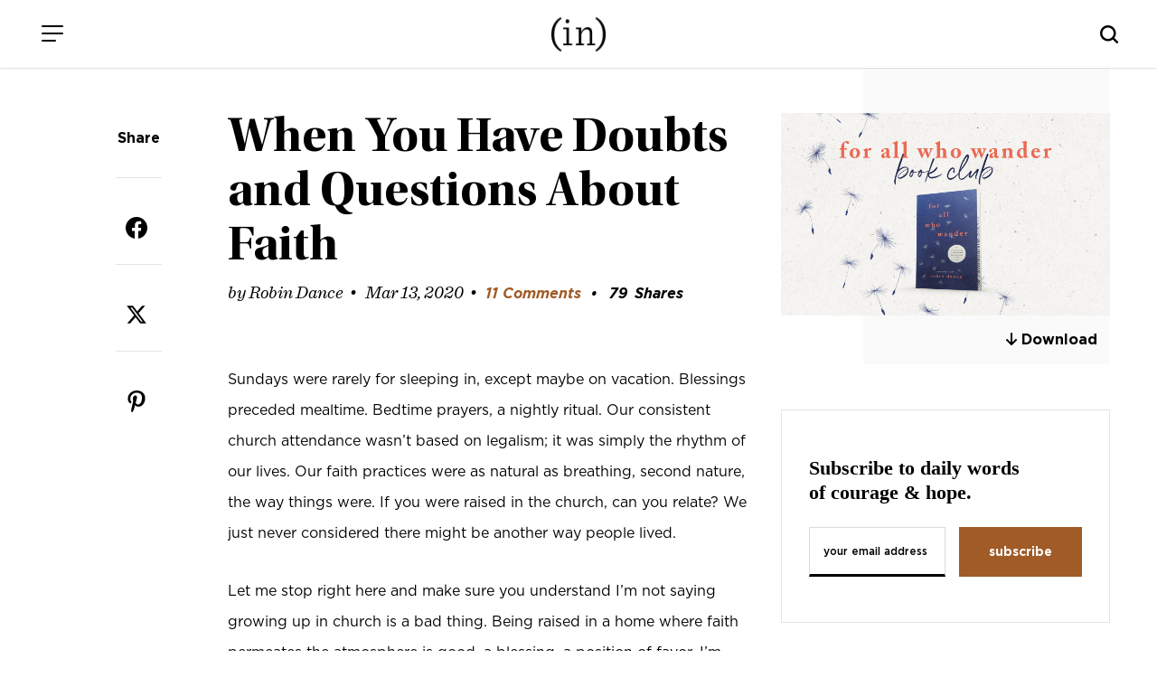

--- FILE ---
content_type: text/html; charset=UTF-8
request_url: https://incourage.me/2020/03/for-the-doubters.html
body_size: 20223
content:
<!DOCTYPE html>
<html lang="en-US">
<head >
<meta charset="UTF-8" />
<meta name="viewport" content="width=device-width, initial-scale=1" />
<title>When You Have Doubts and Questions About Faith – (in)courage</title>
<meta name='robots' content='max-image-preview:large' />
<link rel='dns-prefetch' href='//cdn.jsdelivr.net' />
<link rel='dns-prefetch' href='//fonts.googleapis.com' />
<link rel='dns-prefetch' href='//use.fontawesome.com' />
<link rel="alternate" type="application/rss+xml" title="(in)courage &raquo; Feed" href="https://incourage.me/feed" />
<link rel="alternate" type="application/rss+xml" title="(in)courage &raquo; Comments Feed" href="https://incourage.me/comments/feed" />
<link rel="alternate" type="application/rss+xml" title="(in)courage &raquo; When You Have Doubts and Questions About Faith Comments Feed" href="https://incourage.me/2020/03/for-the-doubters.html/feed" />
<link rel="alternate" title="oEmbed (JSON)" type="application/json+oembed" href="https://incourage.me/wp-json/oembed/1.0/embed?url=https%3A%2F%2Fincourage.me%2F2020%2F03%2Ffor-the-doubters.html" />
<link rel="alternate" title="oEmbed (XML)" type="text/xml+oembed" href="https://incourage.me/wp-json/oembed/1.0/embed?url=https%3A%2F%2Fincourage.me%2F2020%2F03%2Ffor-the-doubters.html&#038;format=xml" />
<link rel="canonical" href="https://incourage.me/2020/03/for-the-doubters.html" />
<!-- Genesis Open Graph -->
<meta property="og:title" content="When You Have Doubts and Questions About Faith – (in)courage" />
<meta property="og:type" content="article" />
<meta property="og:url" content="https://incourage.me/2020/03/for-the-doubters.html/" />
<meta property="og:image" content="https://incourage.me/wp-content/uploads/2020/03/FAWW_Book-Club-BlogFB.jpg" />
<meta property="og:image:width" content="1400" />
<meta property="og:image:height" content="858" />
<style id='wp-img-auto-sizes-contain-inline-css'>
img:is([sizes=auto i],[sizes^="auto," i]){contain-intrinsic-size:3000px 1500px}
/*# sourceURL=wp-img-auto-sizes-contain-inline-css */
</style>
<link rel='stylesheet' id='incourage-2020-css' href='https://incourage.me/wp-content/themes/incourage-2020/style.css?ver=1.2.49' media='all' />
<style id='wp-emoji-styles-inline-css'>

	img.wp-smiley, img.emoji {
		display: inline !important;
		border: none !important;
		box-shadow: none !important;
		height: 1em !important;
		width: 1em !important;
		margin: 0 0.07em !important;
		vertical-align: -0.1em !important;
		background: none !important;
		padding: 0 !important;
	}
/*# sourceURL=wp-emoji-styles-inline-css */
</style>
<link rel='stylesheet' id='wp-block-library-css' href='https://incourage.me/wp-includes/css/dist/block-library/style.min.css?ver=6.9' media='all' />
<style id='global-styles-inline-css'>
:root{--wp--preset--aspect-ratio--square: 1;--wp--preset--aspect-ratio--4-3: 4/3;--wp--preset--aspect-ratio--3-4: 3/4;--wp--preset--aspect-ratio--3-2: 3/2;--wp--preset--aspect-ratio--2-3: 2/3;--wp--preset--aspect-ratio--16-9: 16/9;--wp--preset--aspect-ratio--9-16: 9/16;--wp--preset--color--black: #000000;--wp--preset--color--cyan-bluish-gray: #abb8c3;--wp--preset--color--white: #ffffff;--wp--preset--color--pale-pink: #f78da7;--wp--preset--color--vivid-red: #cf2e2e;--wp--preset--color--luminous-vivid-orange: #ff6900;--wp--preset--color--luminous-vivid-amber: #fcb900;--wp--preset--color--light-green-cyan: #7bdcb5;--wp--preset--color--vivid-green-cyan: #00d084;--wp--preset--color--pale-cyan-blue: #8ed1fc;--wp--preset--color--vivid-cyan-blue: #0693e3;--wp--preset--color--vivid-purple: #9b51e0;--wp--preset--color--theme-primary: #0073e5;--wp--preset--color--theme-secondary: #0073e5;--wp--preset--gradient--vivid-cyan-blue-to-vivid-purple: linear-gradient(135deg,rgb(6,147,227) 0%,rgb(155,81,224) 100%);--wp--preset--gradient--light-green-cyan-to-vivid-green-cyan: linear-gradient(135deg,rgb(122,220,180) 0%,rgb(0,208,130) 100%);--wp--preset--gradient--luminous-vivid-amber-to-luminous-vivid-orange: linear-gradient(135deg,rgb(252,185,0) 0%,rgb(255,105,0) 100%);--wp--preset--gradient--luminous-vivid-orange-to-vivid-red: linear-gradient(135deg,rgb(255,105,0) 0%,rgb(207,46,46) 100%);--wp--preset--gradient--very-light-gray-to-cyan-bluish-gray: linear-gradient(135deg,rgb(238,238,238) 0%,rgb(169,184,195) 100%);--wp--preset--gradient--cool-to-warm-spectrum: linear-gradient(135deg,rgb(74,234,220) 0%,rgb(151,120,209) 20%,rgb(207,42,186) 40%,rgb(238,44,130) 60%,rgb(251,105,98) 80%,rgb(254,248,76) 100%);--wp--preset--gradient--blush-light-purple: linear-gradient(135deg,rgb(255,206,236) 0%,rgb(152,150,240) 100%);--wp--preset--gradient--blush-bordeaux: linear-gradient(135deg,rgb(254,205,165) 0%,rgb(254,45,45) 50%,rgb(107,0,62) 100%);--wp--preset--gradient--luminous-dusk: linear-gradient(135deg,rgb(255,203,112) 0%,rgb(199,81,192) 50%,rgb(65,88,208) 100%);--wp--preset--gradient--pale-ocean: linear-gradient(135deg,rgb(255,245,203) 0%,rgb(182,227,212) 50%,rgb(51,167,181) 100%);--wp--preset--gradient--electric-grass: linear-gradient(135deg,rgb(202,248,128) 0%,rgb(113,206,126) 100%);--wp--preset--gradient--midnight: linear-gradient(135deg,rgb(2,3,129) 0%,rgb(40,116,252) 100%);--wp--preset--font-size--small: 12px;--wp--preset--font-size--medium: 20px;--wp--preset--font-size--large: 20px;--wp--preset--font-size--x-large: 42px;--wp--preset--font-size--normal: 18px;--wp--preset--font-size--larger: 24px;--wp--preset--spacing--20: 0.44rem;--wp--preset--spacing--30: 0.67rem;--wp--preset--spacing--40: 1rem;--wp--preset--spacing--50: 1.5rem;--wp--preset--spacing--60: 2.25rem;--wp--preset--spacing--70: 3.38rem;--wp--preset--spacing--80: 5.06rem;--wp--preset--shadow--natural: 6px 6px 9px rgba(0, 0, 0, 0.2);--wp--preset--shadow--deep: 12px 12px 50px rgba(0, 0, 0, 0.4);--wp--preset--shadow--sharp: 6px 6px 0px rgba(0, 0, 0, 0.2);--wp--preset--shadow--outlined: 6px 6px 0px -3px rgb(255, 255, 255), 6px 6px rgb(0, 0, 0);--wp--preset--shadow--crisp: 6px 6px 0px rgb(0, 0, 0);}:where(.is-layout-flex){gap: 0.5em;}:where(.is-layout-grid){gap: 0.5em;}body .is-layout-flex{display: flex;}.is-layout-flex{flex-wrap: wrap;align-items: center;}.is-layout-flex > :is(*, div){margin: 0;}body .is-layout-grid{display: grid;}.is-layout-grid > :is(*, div){margin: 0;}:where(.wp-block-columns.is-layout-flex){gap: 2em;}:where(.wp-block-columns.is-layout-grid){gap: 2em;}:where(.wp-block-post-template.is-layout-flex){gap: 1.25em;}:where(.wp-block-post-template.is-layout-grid){gap: 1.25em;}.has-black-color{color: var(--wp--preset--color--black) !important;}.has-cyan-bluish-gray-color{color: var(--wp--preset--color--cyan-bluish-gray) !important;}.has-white-color{color: var(--wp--preset--color--white) !important;}.has-pale-pink-color{color: var(--wp--preset--color--pale-pink) !important;}.has-vivid-red-color{color: var(--wp--preset--color--vivid-red) !important;}.has-luminous-vivid-orange-color{color: var(--wp--preset--color--luminous-vivid-orange) !important;}.has-luminous-vivid-amber-color{color: var(--wp--preset--color--luminous-vivid-amber) !important;}.has-light-green-cyan-color{color: var(--wp--preset--color--light-green-cyan) !important;}.has-vivid-green-cyan-color{color: var(--wp--preset--color--vivid-green-cyan) !important;}.has-pale-cyan-blue-color{color: var(--wp--preset--color--pale-cyan-blue) !important;}.has-vivid-cyan-blue-color{color: var(--wp--preset--color--vivid-cyan-blue) !important;}.has-vivid-purple-color{color: var(--wp--preset--color--vivid-purple) !important;}.has-black-background-color{background-color: var(--wp--preset--color--black) !important;}.has-cyan-bluish-gray-background-color{background-color: var(--wp--preset--color--cyan-bluish-gray) !important;}.has-white-background-color{background-color: var(--wp--preset--color--white) !important;}.has-pale-pink-background-color{background-color: var(--wp--preset--color--pale-pink) !important;}.has-vivid-red-background-color{background-color: var(--wp--preset--color--vivid-red) !important;}.has-luminous-vivid-orange-background-color{background-color: var(--wp--preset--color--luminous-vivid-orange) !important;}.has-luminous-vivid-amber-background-color{background-color: var(--wp--preset--color--luminous-vivid-amber) !important;}.has-light-green-cyan-background-color{background-color: var(--wp--preset--color--light-green-cyan) !important;}.has-vivid-green-cyan-background-color{background-color: var(--wp--preset--color--vivid-green-cyan) !important;}.has-pale-cyan-blue-background-color{background-color: var(--wp--preset--color--pale-cyan-blue) !important;}.has-vivid-cyan-blue-background-color{background-color: var(--wp--preset--color--vivid-cyan-blue) !important;}.has-vivid-purple-background-color{background-color: var(--wp--preset--color--vivid-purple) !important;}.has-black-border-color{border-color: var(--wp--preset--color--black) !important;}.has-cyan-bluish-gray-border-color{border-color: var(--wp--preset--color--cyan-bluish-gray) !important;}.has-white-border-color{border-color: var(--wp--preset--color--white) !important;}.has-pale-pink-border-color{border-color: var(--wp--preset--color--pale-pink) !important;}.has-vivid-red-border-color{border-color: var(--wp--preset--color--vivid-red) !important;}.has-luminous-vivid-orange-border-color{border-color: var(--wp--preset--color--luminous-vivid-orange) !important;}.has-luminous-vivid-amber-border-color{border-color: var(--wp--preset--color--luminous-vivid-amber) !important;}.has-light-green-cyan-border-color{border-color: var(--wp--preset--color--light-green-cyan) !important;}.has-vivid-green-cyan-border-color{border-color: var(--wp--preset--color--vivid-green-cyan) !important;}.has-pale-cyan-blue-border-color{border-color: var(--wp--preset--color--pale-cyan-blue) !important;}.has-vivid-cyan-blue-border-color{border-color: var(--wp--preset--color--vivid-cyan-blue) !important;}.has-vivid-purple-border-color{border-color: var(--wp--preset--color--vivid-purple) !important;}.has-vivid-cyan-blue-to-vivid-purple-gradient-background{background: var(--wp--preset--gradient--vivid-cyan-blue-to-vivid-purple) !important;}.has-light-green-cyan-to-vivid-green-cyan-gradient-background{background: var(--wp--preset--gradient--light-green-cyan-to-vivid-green-cyan) !important;}.has-luminous-vivid-amber-to-luminous-vivid-orange-gradient-background{background: var(--wp--preset--gradient--luminous-vivid-amber-to-luminous-vivid-orange) !important;}.has-luminous-vivid-orange-to-vivid-red-gradient-background{background: var(--wp--preset--gradient--luminous-vivid-orange-to-vivid-red) !important;}.has-very-light-gray-to-cyan-bluish-gray-gradient-background{background: var(--wp--preset--gradient--very-light-gray-to-cyan-bluish-gray) !important;}.has-cool-to-warm-spectrum-gradient-background{background: var(--wp--preset--gradient--cool-to-warm-spectrum) !important;}.has-blush-light-purple-gradient-background{background: var(--wp--preset--gradient--blush-light-purple) !important;}.has-blush-bordeaux-gradient-background{background: var(--wp--preset--gradient--blush-bordeaux) !important;}.has-luminous-dusk-gradient-background{background: var(--wp--preset--gradient--luminous-dusk) !important;}.has-pale-ocean-gradient-background{background: var(--wp--preset--gradient--pale-ocean) !important;}.has-electric-grass-gradient-background{background: var(--wp--preset--gradient--electric-grass) !important;}.has-midnight-gradient-background{background: var(--wp--preset--gradient--midnight) !important;}.has-small-font-size{font-size: var(--wp--preset--font-size--small) !important;}.has-medium-font-size{font-size: var(--wp--preset--font-size--medium) !important;}.has-large-font-size{font-size: var(--wp--preset--font-size--large) !important;}.has-x-large-font-size{font-size: var(--wp--preset--font-size--x-large) !important;}
/*# sourceURL=global-styles-inline-css */
</style>

<style id='classic-theme-styles-inline-css'>
/*! This file is auto-generated */
.wp-block-button__link{color:#fff;background-color:#32373c;border-radius:9999px;box-shadow:none;text-decoration:none;padding:calc(.667em + 2px) calc(1.333em + 2px);font-size:1.125em}.wp-block-file__button{background:#32373c;color:#fff;text-decoration:none}
/*# sourceURL=/wp-includes/css/classic-themes.min.css */
</style>
<style id='font-awesome-svg-styles-default-inline-css'>
.svg-inline--fa {
  display: inline-block;
  height: 1em;
  overflow: visible;
  vertical-align: -.125em;
}
/*# sourceURL=font-awesome-svg-styles-default-inline-css */
</style>
<link rel='stylesheet' id='font-awesome-svg-styles-css' href='https://incourage.me/wp-content/uploads/font-awesome/v6.6.0/css/svg-with-js.css' media='all' />
<style id='font-awesome-svg-styles-inline-css'>
   .wp-block-font-awesome-icon svg::before,
   .wp-rich-text-font-awesome-icon svg::before {content: unset;}
/*# sourceURL=font-awesome-svg-styles-inline-css */
</style>
<link rel='stylesheet' id='incourage-2020-fonts-css' href='https://fonts.googleapis.com/css?family=Source+Sans+Pro%3A400%2C400i%2C600%2C700&#038;display=swap&#038;ver=1.2.49' media='all' />
<link rel='stylesheet' id='dashicons-css' href='https://incourage.me/wp-includes/css/dashicons.min.css?ver=6.9' media='all' />
<link rel='stylesheet' id='remodal-css-css' href='https://incourage.me/wp-content/themes/incourage-2020/js/Remodal-1.1.1/remodal.css?ver=1.2.49' media='all' />
<link rel='stylesheet' id='remodal-theme-css-css' href='https://incourage.me/wp-content/themes/incourage-2020/js/Remodal-1.1.1/remodal-default-theme.css?ver=1.2.49' media='all' />
<link rel='stylesheet' id='slick-slide-css-css' href='//cdn.jsdelivr.net/npm/slick-carousel@1.8.1/slick/slick.css?ver=1.2.49' media='all' />
<link rel='stylesheet' id='incourage-2020-gutenberg-css' href='https://incourage.me/wp-content/themes/incourage-2020/lib/gutenberg/front-end.css?ver=1.2.49' media='all' />
<style id='incourage-2020-gutenberg-inline-css'>
.ab-block-post-grid .ab-post-grid-items h2 a:hover {
	color: #0073e5;
}

.site-container .wp-block-button .wp-block-button__link {
	background-color: #0073e5;
}

.wp-block-button .wp-block-button__link:not(.has-background),
.wp-block-button .wp-block-button__link:not(.has-background):focus,
.wp-block-button .wp-block-button__link:not(.has-background):hover {
	color: #ffffff;
}

.site-container .wp-block-button.is-style-outline .wp-block-button__link {
	color: #0073e5;
}

.site-container .wp-block-button.is-style-outline .wp-block-button__link:focus,
.site-container .wp-block-button.is-style-outline .wp-block-button__link:hover {
	color: #2396ff;
}		.site-container .has-small-font-size {
			font-size: 12px;
		}		.site-container .has-normal-font-size {
			font-size: 18px;
		}		.site-container .has-large-font-size {
			font-size: 20px;
		}		.site-container .has-larger-font-size {
			font-size: 24px;
		}		.site-container .has-theme-primary-color,
		.site-container .wp-block-button .wp-block-button__link.has-theme-primary-color,
		.site-container .wp-block-button.is-style-outline .wp-block-button__link.has-theme-primary-color {
			color: #0073e5;
		}

		.site-container .has-theme-primary-background-color,
		.site-container .wp-block-button .wp-block-button__link.has-theme-primary-background-color,
		.site-container .wp-block-pullquote.is-style-solid-color.has-theme-primary-background-color {
			background-color: #0073e5;
		}		.site-container .has-theme-secondary-color,
		.site-container .wp-block-button .wp-block-button__link.has-theme-secondary-color,
		.site-container .wp-block-button.is-style-outline .wp-block-button__link.has-theme-secondary-color {
			color: #0073e5;
		}

		.site-container .has-theme-secondary-background-color,
		.site-container .wp-block-button .wp-block-button__link.has-theme-secondary-background-color,
		.site-container .wp-block-pullquote.is-style-solid-color.has-theme-secondary-background-color {
			background-color: #0073e5;
		}
/*# sourceURL=incourage-2020-gutenberg-inline-css */
</style>
<link rel='stylesheet' id='font-awesome-official-css' href='https://use.fontawesome.com/releases/v6.6.0/css/all.css' media='all' integrity="sha384-h/hnnw1Bi4nbpD6kE7nYfCXzovi622sY5WBxww8ARKwpdLj5kUWjRuyiXaD1U2JT" crossorigin="anonymous" />
<link rel='stylesheet' id='easy-social-share-buttons-css' href='https://incourage.me/wp-content/plugins/easy-social-share-buttons3/assets/css/easy-social-share-buttons-slim.min.css?ver=10.8' media='all' />
<style id='easy-social-share-buttons-inline-css'>
body .essb_displayed_postfloat{margin-left:-130px!important;top:100px!important;}body .essb_displayed_postfloat.essb_postfloat_fixed{top:100px!important;}
/*# sourceURL=easy-social-share-buttons-inline-css */
</style>
<link rel='stylesheet' id='font-awesome-official-v4shim-css' href='https://use.fontawesome.com/releases/v6.6.0/css/v4-shims.css' media='all' integrity="sha384-Heamg4F/EELwbmnBJapxaWTkcdX/DCrJpYgSshI5BkI7xghn3RvDcpG+1xUJt/7K" crossorigin="anonymous" />
<!--n2css--><!--n2js--><script src="https://incourage.me/wp-includes/js/jquery/jquery.min.js?ver=3.7.1" id="jquery-core-js"></script>
<script src="https://incourage.me/wp-includes/js/jquery/jquery-migrate.min.js?ver=3.4.1" id="jquery-migrate-js"></script>
<link rel="https://api.w.org/" href="https://incourage.me/wp-json/" /><link rel="alternate" title="JSON" type="application/json" href="https://incourage.me/wp-json/wp/v2/posts/207314" /><link rel="EditURI" type="application/rsd+xml" title="RSD" href="https://incourage.me/xmlrpc.php?rsd" />
<!-- Facebook Pixel Code -->
<script>
!function(f,b,e,v,n,t,s)
{if(f.fbq)return;n=f.fbq=function(){n.callMethod?
n.callMethod.apply(n,arguments):n.queue.push(arguments)};
if(!f._fbq)f._fbq=n;n.push=n;n.loaded=!0;n.version='2.0';
n.queue=[];t=b.createElement(e);t.async=!0;
t.src=v;s=b.getElementsByTagName(e)[0];
s.parentNode.insertBefore(t,s)}(window,document,'script',
'https://connect.facebook.net/en_US/fbevents.js');
fbq('init', '325127404925851'); 
fbq('track', 'PageView');
</script>
<noscript>
<img height="1" width="1" src="https://www.facebook.com/tr?id=325127404925851&ev=PageView&noscript=1"/>
</noscript>
<!-- End Facebook Pixel Code -->
<meta http-equiv="X-UA-Compatible" content="IE=edge"/>

<!-- Google Tag Manager --><script>(function(w,d,s,l,i){w[l]=w[l]||[];w[l].push({'gtm.start':new Date().getTime(),event:'gtm.js'});var f=d.getElementsByTagName(s)[0],j=d.createElement(s),dl=l!='dataLayer'?'&l='+l:'';j.async=true;j.src='https://www.googletagmanager.com/gtm.js?id='+i+dl;f.parentNode.insertBefore(j,f);})(window,document,'script','dataLayer','GTM-WV8RSZ4');</script><!-- End Google Tag Manager -->
<link rel="icon" href="https://incourage.me/wp-content/uploads/2020/09/cropped-logo-black-32x32.jpg" sizes="32x32" />
<link rel="icon" href="https://incourage.me/wp-content/uploads/2020/09/cropped-logo-black-192x192.jpg" sizes="192x192" />
<link rel="apple-touch-icon" href="https://incourage.me/wp-content/uploads/2020/09/cropped-logo-black-180x180.jpg" />
<meta name="msapplication-TileImage" content="https://incourage.me/wp-content/uploads/2020/09/cropped-logo-black-270x270.jpg" />
		<style id="wp-custom-css">
			:where(.wp-block-cover-image:not(.has-text-color)), :where(.wp-block-cover:not(.has-text-color)) {
	color: #000; }


svg.essb-svg-icon.essb-svg-icon-pinterest, svg.essb-svg-icon.essb-svg-icon-facebook, svg.essb-svg-icon.essb-svg-icon-twitter_x {
	color: black;
}
.row.one-column.fixed-width.social-row { display: none; }		</style>
		</head>
<body class="wp-singular post-template-default single single-post postid-207314 single-format-standard wp-embed-responsive wp-theme-genesis wp-child-theme-incourage-2020 header-full-width content-sidebar genesis-breadcrumbs-hidden genesis-singular-image-hidden genesis-footer-widgets-hidden has-no-blocks essb-10.8" itemscope itemtype="https://schema.org/WebPage"><div class="zeynep" id="menu-push"><div class="menu-header">
    <span class="menu-header-title">Menu</span>
    <button class="hamburger hamburger--slider is-active menu-push" type="button" aria-label="Close Menu">
        <span class="hamburger-box">
            <span class="hamburger-inner"></span>
        </span>
    </button>
</div><div class="menu-main-menu-container"><ul id="menu-main-menu" class="menu"><li id="menu-item-209558" class="menu-item menu-item-type-post_type menu-item-object-page menu-item-home menu-item-209558"><a href="https://incourage.me/" itemprop="url">Home</a></li>
<li id="menu-item-209571" class="menu-item menu-item-type-post_type menu-item-object-page menu-item-209571"><a href="https://incourage.me/blog" itemprop="url">Devotions</a></li>
<li id="menu-item-179241" class="menu-item menu-item-type-post_type menu-item-object-page menu-item-has-children menu-item-179241"><a href="https://incourage.me/start" itemprop="url">Meet (in)courage</a>
<ul class="sub-menu">
	<li id="menu-item-178604" class="menu-item menu-item-type-post_type menu-item-object-page menu-item-178604"><a href="https://incourage.me/meet" itemprop="url">Meet the Contributors</a></li>
	<li id="menu-item-209628" class="menu-item menu-item-type-post_type menu-item-object-page menu-item-209628"><a href="https://incourage.me/start" itemprop="url">About Us</a></li>
	<li id="menu-item-224765" class="menu-item menu-item-type-post_type menu-item-object-page menu-item-224765"><a href="https://incourage.me/start/our-history" itemprop="url">Our History</a></li>
</ul>
</li>
<li id="menu-item-178599" class="menu-item menu-item-type-custom menu-item-object-custom menu-item-178599"><a target="_blank" href="https://www.dayspring.com/in-courage?utm_source=incourage&#038;utm_medium=blog_menu" itemprop="url">Shop</a></li>
<li id="menu-item-193552" class="menu-item menu-item-type-post_type menu-item-object-page menu-item-193552"><a href="https://incourage.me/submissions" itemprop="url">Guest Submissions</a></li>
</ul></div><div class="menu-sub-main-menu-container"><ul id="menu-sub-main-menu" class="menu"><li id="menu-item-209551" class="menu-item menu-item-type-custom menu-item-object-custom menu-item-209551"><a target="_blank" href="https://www.dayspring.com" itemprop="url">DaySpring</a></li>
<li id="menu-item-209553" class="menu-item menu-item-type-custom menu-item-object-custom menu-item-209553"><a target="_blank" href="https://www.dayspring.com/about/privacy-terms" itemprop="url">Privacy</a></li>
</ul></div><div class="social-icons">
    <span><a href="https://instagram.com/incourage" target="_blank"><i class="fab fa-instagram"></i></a></span>
    <a href="https://twitter.com/incourage" target="_blank"><i class="fab fa-twitter"></i></a>
    <span><a href="https://www.facebook.com/incourage" target="_blank"><i class="fab fa-facebook-f"></i></a></span>
    <a href="https://pinterest.com/incourage/" target="_blank" class="desktop-only"><i class="fab fa-pinterest-p"></i></a>
</div></div><!-- Google Tag Manager (noscript) --><noscript><iframe src="https://www.googletagmanager.com/ns.html?id=GTM-WV8RSZ4" height="0" width="0" style="display:none;visibility:hidden"></iframe></noscript><!-- End Google Tag Manager (noscript) --><div class="site-container"><ul class="genesis-skip-link"><li><a href="#genesis-nav-primary" class="screen-reader-shortcut"> Skip to primary navigation</a></li><li><a href="#genesis-content" class="screen-reader-shortcut"> Skip to main content</a></li><li><a href="#genesis-sidebar-primary" class="screen-reader-shortcut"> Skip to primary sidebar</a></li></ul><div class="for-sticky">
    <form class="search-form search-form--mobile mobile-only" itemprop="potentialAction" itemscope itemtype="https://schema.org/SearchAction" method="get" action="/" role="search">
    <meta itemprop="target" content="/?s={s}"/>
    <label class="search-form-label screen-reader-text" for="searchform-56b3cdea80ab5">Search this website</label>
    <input itemprop="query-input" type="search" name="s" id="searchform-56b3cdea80ab5" placeholder="Search this website &#x2026;" autocomplete="off" />
</form>    <header class="site-header">
        <div class="wrap">
            <div class="menu">
                <button class="hamburger hamburger--slider menu-push" type="button" aria-label="Menu">
                    <span class="hamburger-box">
                        <span class="hamburger-inner"></span>
                    </span>
                </button>
            </div>
            <div class="title-area fixed-logo"> 
                <a href="/" class="custom-logo-link" rel="home" itemprop="url">
                    <img src="/wp-content/themes/incourage-2020/images/logo-black-2x.png" class="custom-logo" alt="(in)courage - Logo" itemprop="logo">
                    <img src="/wp-content/themes/incourage-2020/images/logo-white-2x.png" class="custom-logo-bw" alt="(in)courage" itemprop="logo">
                </a>
                <p class="site-title" itemprop="headline"><a href="/">(in)courage</a></p>
            </div>
            <div class="search-bar desktop-only">
                		<button class="button searchwp-modal-form-trigger-el" data-searchwp-modal-trigger="searchwp-modal-b85d79ab6abfa2233d895ff4df56888f">
					</button>
		            </div>
            <i class="mobile-search-icon js-mobile-search mobile-only"></i>
        </div>
    </header>
</div><div class="breadcrumbs-menu"><ul id="breadcrumbs" class="breadcrumbs"><li class="item-current"><a href="/blog">blog</a></li></ul><ul class="sort-menu">
        <li><a href="javascript:void(0)" onclick="document.getElementById('subnav-topics').classList.toggle('open');document.getElementById('subnav-authors').classList.remove('open');"><span class="desktop-only">By Topic</span><span class="mobile-only">Topics</span> <i class="fas fa-chevron-down"></i></a></li>
        <li><a href="javascript:void(0)" onclick="document.getElementById('subnav-authors').classList.toggle('open');document.getElementById('subnav-topics').classList.remove('open');"><span class="desktop-only">Choose an Author</span><span class="mobile-only">Authors</span> <i class="fas fa-chevron-down"></i></a></li>
    </ul>
</div>
<div class="row one-column full-width blog-subnav authors" id="subnav-authors">
    <div class="row fixed-width">
                <ul class="subnav-list">
        <li><a href="/author/aliza-latta">Aliza Olson</a></li><li><a href="/author/anna">Anna E. Rendell</a></li><li><a href="/author/barb-roose">Barb Roose</a></li><li><a href="/author/becky-keife">Becky Keife</a></li><li><a href="/author/dawn">Dawn Camp</a></li><li><a href="/author/dorina-lazo-gilmore">Dorina Lazo Gilmore-Young</a></li><li><a href="/author/holley-gerth">Holley Gerth</a></li><li><a href="/author/incourage">(in)courage</a></li><li><a href="/author/jennifer-dukes-lee">Jennifer Dukes Lee</a></li><li><a href="/author/jennifer-schmidt">Jennifer Schmidt</a></li><li><a href="/author/jenny-erlingsson">Jenny Erlingsson</a></li><li><a href="/author/kaitlyn">Kaitlyn Bouchillon</a></li><li><a href="/author/karina2">Karina Allen</a></li><li><a href="/author/kathi-lipp">Kathi Lipp</a></li><li><a href="/author/kayla-craig">Kayla Craig</a></li><li><a href="/author/kristen-strong">Kristen Strong</a></li><li><a href="/author/laura-fanucci">Laura Kelly Fanucci</a></li><li><a href="/author/ligia-andrade">Ligia Andrade</a></li><li><a href="/author/mary">Mary Carver</a></li><li><a href="/author/melissa-zaldivar">Melissa Zaldivar</a></li><li><a href="/author/michele-cushatt">Michele Cushatt</a></li><li><a href="/author/rachel-kang">Rachel Marie Kang</a></li><li><a href="/author/robin-pensieve">Robin Dance</a></li><li><a href="/author/simi-john">Simi John</a></li><li><a href="/author/tasha">Tasha Jun</a></li><li><a href="/author/tyra-rains">Tyra Rains</a></li>        </ul>
    </div>
</div>
<div class="row one-column full-width blog-subnav topics" id="subnav-topics">
    <div class="row fixed-width">

                <ul class="subnav-list">
        <li><a href="https://incourage.me/category/courage" title="Courage">Courage</a></li><li><a href="https://incourage.me/category/diversity" title="Diversity">Diversity</a></li><li><a href="https://incourage.me/category/encouragement" title="Encouragement">Encouragement</a></li><li><a href="https://incourage.me/category/friendship" title="Friendship">Friendship</a></li>        </ul>
    </div>
</div>

<div class="site-inner"><div class="content-sidebar-wrap"><div class="social">
    <div class="social-wrap">
        <div class="social-content">
            <span class="social-headline desktop-only">Share</span>
                        <style type="text/css" data-key="share-buttons-sizes-xl-">.essb_links.essb_size_xl .essb_link_svg_icon svg{height:24px;width:auto}.essb_links.essb_size_xl .essb_icon{width:46px !important;height:46px !important}.essb_links.essb_size_xl .essb_icon:before{font-size:24px !important;top:11px !important;left:11px !important}.essb_links.essb_size_xl li a .essb_network_name{font-size:14px !important;font-weight:400 !important;line-height:12px !important}.essb_links.essb_size_xl .essb_totalcount_item .essb_t_l_big,.essb_links.essb_size_xl .essb_totalcount_item .essb_t_r_big{font-size:21px !important;line-height:21px !important}.essb_links.essb_size_xl .essb_totalcount_item .essb_t_l_big .essb_t_nb_after,.essb_links.essb_size_xl .essb_totalcount_item .essb_t_r_big .essb_t_nb_after{font-size:11px !important;line-height:11px !important;margin-top:2px !important}.essb_links.essb_size_xl .essb_totalcount_item .essb_t_l_big.essb_total_icon:before,.essb_links.essb_size_xl .essb_totalcount_item .essb_t_r_big.essb_total_icon:before{font-size:21px !important;line-height:34px !important}</style><div class="essb_links essb_counter_modern_top_mini essb_displayed_shortcode essb_share essb_template_circles-retina essb_1932467276 essb_fixedwidth_46_ essb_size_xl print-no" id="essb_displayed_shortcode_1932467276" data-essb-postid="207314" data-essb-position="shortcode" data-essb-button-style="icon" data-essb-template="circles-retina" data-essb-counter-pos="left" data-essb-url="https://incourage.me/2020/03/for-the-doubters.html" data-essb-fullurl="https://incourage.me/2020/03/for-the-doubters.html" data-essb-instance="1932467276"><ul class="essb_links_list essb_force_hide_name essb_force_hide"><li class="essb_item essb_link_facebook nolightbox essb_link_svg_icon"> <a href="https://www.facebook.com/sharer/sharer.php?u=https%3A%2F%2Fincourage.me%2F2020%2F03%2Ffor-the-doubters.html&t=When+You+Have+Doubts+and+Questions+About+Faith" title="Share on Facebook" onclick="essb.window(&#39;https://www.facebook.com/sharer/sharer.php?u=https%3A%2F%2Fincourage.me%2F2020%2F03%2Ffor-the-doubters.html&t=When+You+Have+Doubts+and+Questions+About+Faith&#39;,&#39;facebook&#39;,&#39;1932467276&#39;); return false;" target="_blank" rel="noreferrer noopener nofollow" class="nolightbox essb-s-c-facebook essb-s-b-facebook essb-s-bgh-facebook essb-s-ch-light essb-s-bh-facebook essb-s-c-network essb-s-b-network essb-s-bgh-network essb-s-bh-network" ><span class="essb_icon essb_icon_facebook"><svg class="essb-svg-icon essb-svg-icon-facebook" aria-hidden="true" role="img" focusable="false" xmlns="http://www.w3.org/2000/svg" width="16" height="16" viewBox="0 0 16 16"><path d="M16 8.049c0-4.446-3.582-8.05-8-8.05C3.58 0-.002 3.603-.002 8.05c0 4.017 2.926 7.347 6.75 7.951v-5.625h-2.03V8.05H6.75V6.275c0-2.017 1.195-3.131 3.022-3.131.876 0 1.791.157 1.791.157v1.98h-1.009c-.993 0-1.303.621-1.303 1.258v1.51h2.218l-.354 2.326H9.25V16c3.824-.604 6.75-3.934 6.75-7.951"></path></svg></span><span class="essb_network_name essb_noname"></span></a></li><li class="essb_item essb_link_twitter nolightbox essb_link_twitter_x essb_link_svg_icon"> <a href="https://x.com/intent/post?text=When%20You%20Have%20Doubts%20and%20Questions%20About%20Faith&amp;url=https%3A%2F%2Fincourage.me%2F2020%2F03%2Ffor-the-doubters.html&amp;related=incourage&amp;via=incourage" title="Share on Twitter" onclick="essb.window(&#39;https://x.com/intent/post?text=When%20You%20Have%20Doubts%20and%20Questions%20About%20Faith&amp;url=https%3A%2F%2Fincourage.me%2F2020%2F03%2Ffor-the-doubters.html&amp;related=incourage&amp;via=incourage&#39;,&#39;twitter&#39;,&#39;1932467276&#39;); return false;" target="_blank" rel="noreferrer noopener nofollow" class="nolightbox essb-s-c-twitter essb-s-b-twitter essb-s-bgh-twitter essb-s-ch-light essb-s-bh-twitter essb-s-c-network essb-s-b-network essb-s-bgh-network essb-s-bh-network" ><span class="essb_icon essb_icon_twitter_x"><svg class="essb-svg-icon essb-svg-icon-twitter_x" aria-hidden="true" role="img" focusable="false" viewBox="0 0 24 24"><path d="M18.244 2.25h3.308l-7.227 8.26 8.502 11.24H16.17l-5.214-6.817L4.99 21.75H1.68l7.73-8.835L1.254 2.25H8.08l4.713 6.231zm-1.161 17.52h1.833L7.084 4.126H5.117z"></path></svg></span><span class="essb_network_name essb_noname"></span></a></li><li class="essb_item essb_link_pinterest nolightbox essb_link_svg_icon"> <a href="https://pinterest.com/pin/create/bookmarklet/?media=https://incourage.me/wp-content/uploads/2020/03/FAWW_Book-Club-BlogFB.jpg&url=https%3A%2F%2Fincourage.me%2F2020%2F03%2Ffor-the-doubters.html&title=When+You+Have+Doubts+and+Questions+About+Faith&description=When%20You%20Have%20Doubts%20and%20Questions%20About%20Faith" title="Share on Pinterest" onclick="essb.window(&#39;https://pinterest.com/pin/create/bookmarklet/?media=https://incourage.me/wp-content/uploads/2020/03/FAWW_Book-Club-BlogFB.jpg&url=https%3A%2F%2Fincourage.me%2F2020%2F03%2Ffor-the-doubters.html&title=When+You+Have+Doubts+and+Questions+About+Faith&description=When%20You%20Have%20Doubts%20and%20Questions%20About%20Faith&#39;,&#39;pinterest&#39;,&#39;1932467276&#39;); return false;" target="_blank" rel="noreferrer noopener nofollow" class="nolightbox essb-s-c-pinterest essb-s-b-pinterest essb-s-bgh-pinterest essb-s-ch-light essb-s-bh-pinterest essb-s-c-network essb-s-b-network essb-s-bgh-network essb-s-bh-network" ><span class="essb_icon essb_icon_pinterest"><svg class="essb-svg-icon essb-svg-icon-pinterest" aria-hidden="true" role="img" focusable="false" width="32" height="32" viewBox="0 0 32 32" xmlns="http://www.w3.org/2000/svg"><path d="M10.625 12.25c0-1.375 0.313-2.5 1.063-3.438 0.688-0.938 1.563-1.438 2.563-1.438 0.813 0 1.438 0.25 1.875 0.813s0.688 1.25 0.688 2.063c0 0.5-0.125 1.125-0.313 1.813-0.188 0.75-0.375 1.625-0.688 2.563-0.313 1-0.563 1.75-0.688 2.313-0.25 1-0.063 1.875 0.563 2.625 0.625 0.688 1.438 1.063 2.438 1.063 1.75 0 3.188-1 4.313-2.938 1.125-2 1.688-4.375 1.688-7.188 0-2.125-0.688-3.875-2.063-5.25-1.375-1.313-3.313-2-5.813-2-2.813 0-5.063 0.875-6.75 2.688-1.75 1.75-2.625 3.875-2.625 6.375 0 1.5 0.438 2.75 1.25 3.75 0.313 0.313 0.375 0.688 0.313 1.063-0.125 0.313-0.25 0.813-0.375 1.5-0.063 0.25-0.188 0.438-0.375 0.5s-0.375 0.063-0.563 0c-1.313-0.563-2.25-1.438-2.938-2.75s-1-2.813-1-4.5c0-1.125 0.188-2.188 0.563-3.313s0.875-2.188 1.625-3.188c0.75-1.063 1.688-1.938 2.688-2.75 1.063-0.813 2.313-1.438 3.875-1.938 1.5-0.438 3.125-0.688 4.813-0.688 1.813 0 3.438 0.313 4.938 0.938 1.5 0.563 2.813 1.375 3.813 2.375 1.063 1.063 1.813 2.188 2.438 3.5 0.563 1.313 0.875 2.688 0.875 4.063 0 3.75-0.938 6.875-2.875 9.313-1.938 2.5-4.375 3.688-7.375 3.688-1 0-1.938-0.188-2.813-0.688-0.875-0.438-1.5-1-1.875-1.688-0.688 2.938-1.125 4.688-1.313 5.25-0.375 1.438-1.25 3.188-2.688 5.25h-1.313c-0.25-2.563-0.188-4.688 0.188-6.375l2.438-10.313c-0.375-0.813-0.563-1.813-0.563-3.063z"></path></svg></span><span class="essb_network_name essb_noname"></span></a></li></ul></div>        </div>
    </div>
</div><main class="content" id="genesis-content"><article class="post-207314 post type-post status-publish format-standard has-post-thumbnail tag-book-club tag-for-all-who-wander tag-online-book-club entry" aria-label="When You Have Doubts and Questions About Faith" itemscope itemtype="https://schema.org/CreativeWork">    <header class="entry-header">
                <h2 class="entry-title" itemprop="headline">
            <a href="https://incourage.me/2020/03/for-the-doubters.html" rel="bookmark">When You Have Doubts and Questions About Faith</a>
        </h2>

                    <span class="entry-sub-meta-wrap">
                by <span class="entry-author" itemprop="author" itemscope="" itemtype="http://schema.org/Person">Robin Dance&nbsp; &bull; &nbsp;</span>
                <time class="entry-time" itemprop="datePublished" datetime="2020-03-13T01:20:09-05:00">Mar 13, 2020&nbsp; &bull; &nbsp; </time>
              <span class="post-comments"><a href="https://incourage.me/2020/03/for-the-doubters.html#comments">11 Comments</a>&nbsp; &bull; &nbsp;</span>
              <span class="share-counts"><div class="essb-total " data-network-list="facebook,twitter,pinterest" data-url="https://incourage.me/2020/03/for-the-doubters.html" data-full-number="false" data-post="207314" ><div class="essb-total-value essb-block">79</div><div class="essb-total-text essb-block">Shares</div></div></span>
            </span>
            </header>

    <div class="entry-content-wrapper">
        <div class="entry-image mobile-only">
            <div class="post-image-row">
    <div class="post-image-background grey-background desktop-only"></div>
    <div class="post-image-image">
        <img width="1400" height="858" src="https://incourage.me/wp-content/uploads/2020/03/FAWW_Book-Club-BlogFB.jpg" class="attachment-featured_new size-featured_new wp-post-image" alt="" decoding="async" srcset="https://incourage.me/wp-content/uploads/2020/03/FAWW_Book-Club-BlogFB.jpg 1400w, https://incourage.me/wp-content/uploads/2020/03/FAWW_Book-Club-BlogFB-300x184.jpg 300w, https://incourage.me/wp-content/uploads/2020/03/FAWW_Book-Club-BlogFB-768x471.jpg 768w, https://incourage.me/wp-content/uploads/2020/03/FAWW_Book-Club-BlogFB-1024x628.jpg 1024w, https://incourage.me/wp-content/uploads/2020/03/FAWW_Book-Club-BlogFB-1000x614.jpg 1000w, https://incourage.me/wp-content/uploads/2020/03/FAWW_Book-Club-BlogFB-652x400.jpg 652w" sizes="(max-width: 1400px) 100vw, 1400px" /> 
        <a href="https://incourage.me/wp-content/uploads/2020/03/FAWW_Book-Club-BlogFB.jpg" download><i class="fas fa-arrow-down"></i> Download</a>
    </div>
</div>        </div>
        <div class="entry-social mobile-only">
            <div class="social">
    <div class="social-wrap">
        <div class="social-content">
            <span class="social-headline desktop-only">Share</span>
                        <div class="essb_links essb_counter_modern_top_mini essb_displayed_shortcode essb_share essb_template_circles-retina essb_67713754 essb_fixedwidth_46_ essb_size_xl print-no" id="essb_displayed_shortcode_67713754" data-essb-postid="207314" data-essb-position="shortcode" data-essb-button-style="icon" data-essb-template="circles-retina" data-essb-counter-pos="left" data-essb-url="https://incourage.me/2020/03/for-the-doubters.html" data-essb-fullurl="https://incourage.me/2020/03/for-the-doubters.html" data-essb-instance="67713754"><ul class="essb_links_list essb_force_hide_name essb_force_hide"><li class="essb_item essb_link_facebook nolightbox essb_link_svg_icon"> <a href="https://www.facebook.com/sharer/sharer.php?u=https%3A%2F%2Fincourage.me%2F2020%2F03%2Ffor-the-doubters.html&t=When+You+Have+Doubts+and+Questions+About+Faith" title="Share on Facebook" onclick="essb.window(&#39;https://www.facebook.com/sharer/sharer.php?u=https%3A%2F%2Fincourage.me%2F2020%2F03%2Ffor-the-doubters.html&t=When+You+Have+Doubts+and+Questions+About+Faith&#39;,&#39;facebook&#39;,&#39;67713754&#39;); return false;" target="_blank" rel="noreferrer noopener nofollow" class="nolightbox essb-s-c-facebook essb-s-b-facebook essb-s-bgh-facebook essb-s-ch-light essb-s-bh-facebook essb-s-c-network essb-s-b-network essb-s-bgh-network essb-s-bh-network" ><span class="essb_icon essb_icon_facebook"><svg class="essb-svg-icon essb-svg-icon-facebook" aria-hidden="true" role="img" focusable="false" xmlns="http://www.w3.org/2000/svg" width="16" height="16" viewBox="0 0 16 16"><path d="M16 8.049c0-4.446-3.582-8.05-8-8.05C3.58 0-.002 3.603-.002 8.05c0 4.017 2.926 7.347 6.75 7.951v-5.625h-2.03V8.05H6.75V6.275c0-2.017 1.195-3.131 3.022-3.131.876 0 1.791.157 1.791.157v1.98h-1.009c-.993 0-1.303.621-1.303 1.258v1.51h2.218l-.354 2.326H9.25V16c3.824-.604 6.75-3.934 6.75-7.951"></path></svg></span><span class="essb_network_name essb_noname"></span></a></li><li class="essb_item essb_link_twitter nolightbox essb_link_twitter_x essb_link_svg_icon"> <a href="https://x.com/intent/post?text=When%20You%20Have%20Doubts%20and%20Questions%20About%20Faith&amp;url=https%3A%2F%2Fincourage.me%2F2020%2F03%2Ffor-the-doubters.html&amp;related=incourage&amp;via=incourage" title="Share on Twitter" onclick="essb.window(&#39;https://x.com/intent/post?text=When%20You%20Have%20Doubts%20and%20Questions%20About%20Faith&amp;url=https%3A%2F%2Fincourage.me%2F2020%2F03%2Ffor-the-doubters.html&amp;related=incourage&amp;via=incourage&#39;,&#39;twitter&#39;,&#39;67713754&#39;); return false;" target="_blank" rel="noreferrer noopener nofollow" class="nolightbox essb-s-c-twitter essb-s-b-twitter essb-s-bgh-twitter essb-s-ch-light essb-s-bh-twitter essb-s-c-network essb-s-b-network essb-s-bgh-network essb-s-bh-network" ><span class="essb_icon essb_icon_twitter_x"><svg class="essb-svg-icon essb-svg-icon-twitter_x" aria-hidden="true" role="img" focusable="false" viewBox="0 0 24 24"><path d="M18.244 2.25h3.308l-7.227 8.26 8.502 11.24H16.17l-5.214-6.817L4.99 21.75H1.68l7.73-8.835L1.254 2.25H8.08l4.713 6.231zm-1.161 17.52h1.833L7.084 4.126H5.117z"></path></svg></span><span class="essb_network_name essb_noname"></span></a></li><li class="essb_item essb_link_pinterest nolightbox essb_link_svg_icon"> <a href="https://pinterest.com/pin/create/bookmarklet/?media=https://incourage.me/wp-content/uploads/2020/03/FAWW_Book-Club-BlogFB.jpg&url=https%3A%2F%2Fincourage.me%2F2020%2F03%2Ffor-the-doubters.html&title=When+You+Have+Doubts+and+Questions+About+Faith&description=When%20You%20Have%20Doubts%20and%20Questions%20About%20Faith" title="Share on Pinterest" onclick="essb.window(&#39;https://pinterest.com/pin/create/bookmarklet/?media=https://incourage.me/wp-content/uploads/2020/03/FAWW_Book-Club-BlogFB.jpg&url=https%3A%2F%2Fincourage.me%2F2020%2F03%2Ffor-the-doubters.html&title=When+You+Have+Doubts+and+Questions+About+Faith&description=When%20You%20Have%20Doubts%20and%20Questions%20About%20Faith&#39;,&#39;pinterest&#39;,&#39;67713754&#39;); return false;" target="_blank" rel="noreferrer noopener nofollow" class="nolightbox essb-s-c-pinterest essb-s-b-pinterest essb-s-bgh-pinterest essb-s-ch-light essb-s-bh-pinterest essb-s-c-network essb-s-b-network essb-s-bgh-network essb-s-bh-network" ><span class="essb_icon essb_icon_pinterest"><svg class="essb-svg-icon essb-svg-icon-pinterest" aria-hidden="true" role="img" focusable="false" width="32" height="32" viewBox="0 0 32 32" xmlns="http://www.w3.org/2000/svg"><path d="M10.625 12.25c0-1.375 0.313-2.5 1.063-3.438 0.688-0.938 1.563-1.438 2.563-1.438 0.813 0 1.438 0.25 1.875 0.813s0.688 1.25 0.688 2.063c0 0.5-0.125 1.125-0.313 1.813-0.188 0.75-0.375 1.625-0.688 2.563-0.313 1-0.563 1.75-0.688 2.313-0.25 1-0.063 1.875 0.563 2.625 0.625 0.688 1.438 1.063 2.438 1.063 1.75 0 3.188-1 4.313-2.938 1.125-2 1.688-4.375 1.688-7.188 0-2.125-0.688-3.875-2.063-5.25-1.375-1.313-3.313-2-5.813-2-2.813 0-5.063 0.875-6.75 2.688-1.75 1.75-2.625 3.875-2.625 6.375 0 1.5 0.438 2.75 1.25 3.75 0.313 0.313 0.375 0.688 0.313 1.063-0.125 0.313-0.25 0.813-0.375 1.5-0.063 0.25-0.188 0.438-0.375 0.5s-0.375 0.063-0.563 0c-1.313-0.563-2.25-1.438-2.938-2.75s-1-2.813-1-4.5c0-1.125 0.188-2.188 0.563-3.313s0.875-2.188 1.625-3.188c0.75-1.063 1.688-1.938 2.688-2.75 1.063-0.813 2.313-1.438 3.875-1.938 1.5-0.438 3.125-0.688 4.813-0.688 1.813 0 3.438 0.313 4.938 0.938 1.5 0.563 2.813 1.375 3.813 2.375 1.063 1.063 1.813 2.188 2.438 3.5 0.563 1.313 0.875 2.688 0.875 4.063 0 3.75-0.938 6.875-2.875 9.313-1.938 2.5-4.375 3.688-7.375 3.688-1 0-1.938-0.188-2.813-0.688-0.875-0.438-1.5-1-1.875-1.688-0.688 2.938-1.125 4.688-1.313 5.25-0.375 1.438-1.25 3.188-2.688 5.25h-1.313c-0.25-2.563-0.188-4.688 0.188-6.375l2.438-10.313c-0.375-0.813-0.563-1.813-0.563-3.063z"></path></svg></span><span class="essb_network_name essb_noname"></span></a></li></ul></div>        </div>
    </div>
</div>        </div>
        <div class="entry-content " style="margin-top: 0;">
            <p>Sundays were rarely for sleeping in, except maybe on vacation. Blessings preceded mealtime. Bedtime prayers, a nightly ritual. Our consistent church attendance wasn’t based on legalism; it was simply the rhythm of our lives. Our faith practices were as natural as breathing, second nature, the way things were. If you were raised in the church, can you relate? We just never considered there might be another way people lived.</p>
<p>Let me stop right here and make sure you understand I’m not saying growing up in church is a bad thing. Being raised in a home where faith permeates the atmosphere is good, a blessing, a position of favor. I’m thankful. How we find our way to Christ is never a competition. <strong>God is the writer of each person’s story, and it is at His initiative that we turn toward Him in the first place.</strong></p>
<p>Still, when I look back on my upbringing in the church, so much of it came to me by way of osmosis, and that, I suspect, eventually led to a lot of questions.</p>
<p>I  know when I made a public confession of faith because according to the dated certificate, my sister and I were baptized at First Christian Church when I was twelve. My vague recollection suggests it was more about my fear of hell and eternal damnation than it was about love for God, my sinful ways, true repentance, or my need for a Savior. Though our gentle pastor met with us to make sure we understood what we were getting into (or was it to vet our intentions?), I wanted to be a member of our church and to be able to take part in communion. Truth be told, it was less about sacrament than it was about a mid-service snack; I had been waiting a long, long while to drink grape juice from a thimble and eat those tiny fairy crackers.</p>
<p>This is the point where I get all squirmy when asked about my testimony. Oh, I can talk your ears slap off the sides of your head about what God is doing in my life today, but I can’t point to that moment when I passed from death into life. I’ve never been comfortable claiming my baptism as the day I was born again, and I don’t know my “spiritual birthday,” the date others claim as the day they were saved. This has always bothered me. (And it bothers me that it bothers me.)</p>
<p><strong>Church has been an integral, inextricable, and influential part of my life for as long as I can remember.</strong> But I suspect for a long while that my faith wasn’t really mine at all. It was more me taking on a fraction of “their” faith — whether that was pastors, loved ones, or otherwise. I was professing to believe all the things I knew in my head but didn’t really believe in my heart. I would have argued I did believe, but my actions pointed to performance as if righteousness could be earned from the outside in.</p>
<p>And I had thoughts. I had questions. I had doubts.</p>
<p>Perhaps you, too, don’t have a dramatic memory of the moment you became a Christian, and if you’re honest, you’ve had thoughts. You&#8217;ve had questions. You&#8217;ve had doubts.</p>
<p><strong>If you have thoughts, questions and/or doubts related to your faith, the next (in)courage book club &#8211; <em>For All Who Wander</em> &#8211; is for you.</strong></p>
<p>If you&#8217;re asking hard questions right now or struggling with doubt, you&#8217;ll find a friend who understands. If someone close to you is in a spiritual desert, you&#8217;ll learn ways to actually help them. You&#8217;ll see the redemptive value of the difficult parts of your story, how God really is working all things together for good. If you&#8217;re carrying the weight of guilt, condemnation, shame, or embarrassment, you&#8217;ll discover God as a no-matter-what, always-faithful God who loves you with reckless abandon.</p>
<p><a href="http://forallwhowanderbook.com" target="_blank" rel="noopener"><i>For All Who Wander: Why Knowing God is Better Than Knowing it All</i></a> isn&#8217;t a how-to manual but an amazing story that reminds us that God&#8217;s faithfulness has nothing to do with our faith. Understanding how God can use your wanderings to draw you into a closer relationship with Him as opposed to a wedge pushing you away will change your life, now and forever.</p>
<p><strong>Want to join us? We&#8217;d LOVE to have you!</strong> All you need to do is <a href="http://forallwhowanderbook.com" target="_blank" rel="noopener">buy a copy</a> of the book and <a href="https://www.incourage.me/for-all-who-wander-book-club" target="_blank" rel="noopener">sign up here</a>. For six weeks, by the magic of email and the power of video, (in)courage Community Manager, Becky Keife, and I will walk through the book with you. Our sincere hope and prayer is to serve you well by reading in community. Isn&#8217;t together always better?</p>
<p><strong>Invite a few friends to join you!</strong> If you&#8217;re looking for a way to connect with other women in real life, take a step of faith and courage, and as our (in)courage contributor Jen Schmidt says, &#8220;Just open the door&#8221; to your home. There will never be an easier way to host a book club. Simply gather together, watch that week&#8217;s video, plan time for your own discussion, and close in prayer. Super fun and no stress, yes?</p>
<p><strong>Are you ready?</strong> Sign up below, and you&#8217;ll hear from us shortly. We can&#8217;t wait to get started!</p>
<h2><a href="https://www.incourage.me/for-all-who-wander-book-club" target="_blank" rel="noopener">Sign up for the <em>For All Who Wander</em> Book Club</a>!</h2>
<p>&nbsp;</p>
   
            <a href="#respond" class="button comment-button">Leave a Comment</a>
        </div>
    </div>
</article>

</main><div class="post-image-row">
    <div class="post-image-background grey-background desktop-only"></div>
    <div class="post-image-image">
        <img width="1400" height="858" src="https://incourage.me/wp-content/uploads/2020/03/FAWW_Book-Club-BlogFB.jpg" class="attachment-featured_new size-featured_new wp-post-image" alt="" decoding="async" loading="lazy" srcset="https://incourage.me/wp-content/uploads/2020/03/FAWW_Book-Club-BlogFB.jpg 1400w, https://incourage.me/wp-content/uploads/2020/03/FAWW_Book-Club-BlogFB-300x184.jpg 300w, https://incourage.me/wp-content/uploads/2020/03/FAWW_Book-Club-BlogFB-768x471.jpg 768w, https://incourage.me/wp-content/uploads/2020/03/FAWW_Book-Club-BlogFB-1024x628.jpg 1024w, https://incourage.me/wp-content/uploads/2020/03/FAWW_Book-Club-BlogFB-1000x614.jpg 1000w, https://incourage.me/wp-content/uploads/2020/03/FAWW_Book-Club-BlogFB-652x400.jpg 652w" sizes="auto, (max-width: 1400px) 100vw, 1400px" /> 
        <a href="https://incourage.me/wp-content/uploads/2020/03/FAWW_Book-Club-BlogFB.jpg" download><i class="fas fa-arrow-down"></i> Download</a>
    </div>
</div><div class="sidebar desktop-only"><div class="form-content border">
    <span class="main-headline">Subscribe to daily words <br />of courage &amp; hope.</span>
    <div id="sailthru-form" class="subscribe-form">
    <input class="field subscribeEMAIL" id="st-signup-email" tabindex="1" autocomplete="off" type="email" placeholder="your email address" onfocus="this.placeholder = ''" onblur="this.placeholder = 'your email address'" aria-label="Email Address">
    <input type="hidden" value="incourage_sidebar" id="st-signup-source" autocomplete="off">
    <input type="hidden" value="(in)courage daily devotion,(in)courage full list" id="st-signup-list" name="subscriptions" class="subscribeSubscriptions" autocomplete="off">
    <input class="button sailthru-button" type="submit" value="Subscribe" id="sailthru-signup" />
</div>
<div class="subscribe-form-success">
    <span class="sub-headline">Thank You</span>
    <p>Your first email is on the way.</p>
</div>
<div class="subscribe-form-error">* PLEASE ENTER A VALID EMAIL ADDRESS</div></div><aside class="widget-area"><h2 class="genesis-sidebar-title screen-reader-text">Primary Sidebar</h2></aside></div></div><div class="content-bottom-wrap">
<div class="row fixed-width-sm author-row">
    <div class="author-image">
        <img src="https://incourage.me/wp-content/uploads/2024/05/5.png" class="photo" />    </div>
    <div class="author-content">
        <span class="author-headline">About the Author</span>
        <p class="author-bio">
            Robin is the author of For All Who Wander, her relatable memoir about wrestling with doubt that reads much like a conversation with a friend. She's as Southern as sugar-shocked tea, married to her college sweetheart, and has three children. An empty nester with a full life, she's determined to... 
        </p>
        <ul class="author-links">
            <li><a href="/author/robin-pensieve">All Posts by Robin Dance</a></li>
            <li><a href="http://www.robindance.me" target="_blank">Author Website</a></li>
                    <li class="social-icon"><a href="https://www.instagram.com/robindance.me/" target="_blank"><i class="fa fa-instagram"></i></a></li>
                    <li class="social-icon"><a href="https://www.facebook.com/RobinBDance" target="_blank"><i class="fa fa-facebook"></i></a></li>
                </ul>
    </div>
</div>

        
    
    <div class="row fixed-width-md resources">
        <div class="mobile-only border-bottom">
            <span class="sub-headline">(in)side DaySpring: things we love <br/>&amp; you will too!</span>
            <div class="resources-slider">
                                    <a href="https://www.dayspring.com/in-courage-empowered-more-of-him-for-all-of-you" class="resources-item"><img src="https://incourage.me/wp-content/uploads/2025/02/Screenshot-2025-02-19-140206.jpg" /></a>
                                    <a href="https://www.dayspring.com/a-moment-to-breathe-perpetual-calendar" class="resources-item"><img src="https://incourage.me/wp-content/uploads/2025/12/Screenshot-2025-12-29-133756.jpg" /></a>
                                    <a href="https://www.dayspring.com/csb-in-courage-devotional-bible-navy-genuine-leather" class="resources-item"><img src="https://incourage.me/wp-content/uploads/2025/01/Screenshot-2025-01-15-162724.jpg" /></a>
                            </div>
            <span class="find-more">Find more at <a href="https://www.dayspring.com" target="_blank">DaySpring.com</a></span>
        </div>
        <div class="desktop-only">
            <div class="resources-background grey-background">
                <div class="border-div"></div>
            </div>
            <div class="resources-content">
                <div class="column-1">
                    <span class="resources-label sub-headline">(in)side DaySpring: <br/>things we love <br/>&amp; you will too!</span>
                </div>
                <div class="column-2">
                                                                       <a href="https://www.dayspring.com/in-courage-empowered-more-of-him-for-all-of-you" class="resources-item"><img src="https://incourage.me/wp-content/uploads/2025/02/Screenshot-2025-02-19-140206.jpg" class="resources-item" /></a>
                                                    <a href="https://www.dayspring.com/a-moment-to-breathe-perpetual-calendar" class="resources-item"><img src="https://incourage.me/wp-content/uploads/2025/12/Screenshot-2025-12-29-133756.jpg" class="resources-item" /></a>
                                                    <a href="https://www.dayspring.com/csb-in-courage-devotional-bible-navy-genuine-leather" class="resources-item"><img src="https://incourage.me/wp-content/uploads/2025/01/Screenshot-2025-01-15-162724.jpg" class="resources-item" /></a>
                                                            </div>
                <div class="column-3">
                    <span class="find-more">Find more at<br /><a href="https://www.dayspring.com" target="_blank">DaySpring.com</a></span>
                </div>
            </div>
        </div>
    </div>
<div class="row one-column fixed-width-md recent-devotions">
    <span class="sub-headline">Recent Posts</span>
    <div id="ajax-posts" class="row featured-content-row">

    <div id="ajax-load-more" class="ajax-load-more-wrap default"  data-alm-id="" data-canonical-url="https://incourage.me/2020/03/for-the-doubters.html" data-slug="for-the-doubters" data-post-id="207314"  data-localized="ajax_load_more_vars" data-alm-object="ajax_load_more"><div aria-live="polite" aria-atomic="true" class="alm-listing alm-ajax alm-reveal" data-container-type="div" data-loading-style="default" data-repeater="default" data-post-type="post" data-post-not-in="207314" data-order="DESC" data-orderby="date" data-offset="0" data-posts-per-page="4" data-scroll="false" data-button-label="Load More" data-prev-button-label="Load Previous"></div><div class="alm-btn-wrap" data-rel="ajax-load-more"><button class="alm-load-more-btn button" type="button">Load More</button></div></div>
<input type="hidden" id="categoryName" value="">
        <input type="hidden" id="notPostId" value="">
        <input type="hidden" id="authorId" value="0">
    </div>
    <div style="display: none;" id="more_posts" class="button">Load More</div>
</div><div class="row full-width comments-row"><h2 class="screen-reader-text">Reader Interactions</h2><div class="entry-comments" id="comments"><h3>Comments</h3><ol class="comment-list">
	<li class="comment even thread-even depth-1" id="comment-268331">
	<article id="article-comment-268331" itemprop="comment" itemscope itemtype="https://schema.org/Comment">

		
		<header class="comment-header">
			<p class="comment-author" itemprop="author" itemscope itemtype="https://schema.org/Person">
				<img alt='' src='https://secure.gravatar.com/avatar/e90e68aec5d2282dfd5041e4afd8593a028d904a3c98e0a55fd3cefb01a82487?s=64&#038;d=blank&#038;r=g' srcset='https://secure.gravatar.com/avatar/e90e68aec5d2282dfd5041e4afd8593a028d904a3c98e0a55fd3cefb01a82487?s=128&#038;d=blank&#038;r=g 2x' class='avatar avatar-64 photo' height='64' width='64' loading='lazy' decoding='async'/><span class="comment-author-name" itemprop="name"><a href="http://walkingwellwithgod.blogspot.com" class="comment-author-link" rel="external nofollow" itemprop="url">Bev @ Walking Well With God</a></span> <span class="says">says</span>			</p>

			<p class="comment-meta"><time class="comment-time" datetime="2020-03-13T04:15:44-05:00" itemprop="datePublished"><a class="comment-time-link" href="https://incourage.me/2020/03/for-the-doubters.html#comment-268331" itemprop="url">March 13, 2020 at 4:15 am</a></time></p>		</header>

		<div class="comment-content" itemprop="text">
			
			<p>Robin,<br />
I signed up.  With everything happening in our world right now, we may have more time to read since we will not be going to sporting events, large group gatherings, and even church.  I truly enjoyed reading your book on the launch team and I want to try to work it into my schedule again.  I may be the girl who didn&#8217;t get through this week&#8217;s chapter every so often&#8230;but I will give it my best shot.<br />
Blessings,<br />
Bev xx</p>
		</div>

		
		
	</article>
	<ul class="children">

	<li class="comment byuser comment-author-robin-pensieve bypostauthor odd alt depth-2" id="comment-268336">
	<article id="article-comment-268336" itemprop="comment" itemscope itemtype="https://schema.org/Comment">

		
		<header class="comment-header">
			<p class="comment-author" itemprop="author" itemscope itemtype="https://schema.org/Person">
				<img alt='' src='https://secure.gravatar.com/avatar/6d7d789b4ea2e6b3f563e50262870596713dcca9960dd6eb5d5adbb2dced0542?s=64&#038;d=blank&#038;r=g' srcset='https://secure.gravatar.com/avatar/6d7d789b4ea2e6b3f563e50262870596713dcca9960dd6eb5d5adbb2dced0542?s=128&#038;d=blank&#038;r=g 2x' class='avatar avatar-64 photo' height='64' width='64' loading='lazy' decoding='async'/><span class="comment-author-name" itemprop="name"><a href="http://www.robindance.me" class="comment-author-link" rel="external nofollow" itemprop="url">Robin Dance</a></span> <span class="says">says</span>			</p>

			<p class="comment-meta"><time class="comment-time" datetime="2020-03-13T12:34:14-05:00" itemprop="datePublished"><a class="comment-time-link" href="https://incourage.me/2020/03/for-the-doubters.html#comment-268336" itemprop="url">March 13, 2020 at 12:34 pm</a></time></p>		</header>

		<div class="comment-content" itemprop="text">
			
			<p>It&#8217;ll be one of the easiest, funnest book clubs you&#8217;ve ever taken part in :). SO GLAD you&#8217;ll be following&#8230;.DO let me know your thoughts?</p>
		</div>

		
		
	</article>
	</li><!-- #comment-## -->
</ul><!-- .children -->
</li><!-- #comment-## -->

	<li class="comment even thread-odd thread-alt depth-1" id="comment-268334">
	<article id="article-comment-268334" itemprop="comment" itemscope itemtype="https://schema.org/Comment">

		
		<header class="comment-header">
			<p class="comment-author" itemprop="author" itemscope itemtype="https://schema.org/Person">
				<img alt='' src='https://secure.gravatar.com/avatar/e756f46f97c763e5eb4d3c224870d7e1eea701cf5ad3f081e104dfa3003398bf?s=64&#038;d=blank&#038;r=g' srcset='https://secure.gravatar.com/avatar/e756f46f97c763e5eb4d3c224870d7e1eea701cf5ad3f081e104dfa3003398bf?s=128&#038;d=blank&#038;r=g 2x' class='avatar avatar-64 photo' height='64' width='64' loading='lazy' decoding='async'/><span class="comment-author-name" itemprop="name">Gail</span> <span class="says">says</span>			</p>

			<p class="comment-meta"><time class="comment-time" datetime="2020-03-13T08:12:39-05:00" itemprop="datePublished"><a class="comment-time-link" href="https://incourage.me/2020/03/for-the-doubters.html#comment-268334" itemprop="url">March 13, 2020 at 8:12 am</a></time></p>		</header>

		<div class="comment-content" itemprop="text">
			
			<p>I’m in! I have a beloved granddaughter who is wandering.</p>
		</div>

		
		
	</article>
	<ul class="children">

	<li class="comment byuser comment-author-robin-pensieve bypostauthor odd alt depth-2" id="comment-268337">
	<article id="article-comment-268337" itemprop="comment" itemscope itemtype="https://schema.org/Comment">

		
		<header class="comment-header">
			<p class="comment-author" itemprop="author" itemscope itemtype="https://schema.org/Person">
				<img alt='' src='https://secure.gravatar.com/avatar/6d7d789b4ea2e6b3f563e50262870596713dcca9960dd6eb5d5adbb2dced0542?s=64&#038;d=blank&#038;r=g' srcset='https://secure.gravatar.com/avatar/6d7d789b4ea2e6b3f563e50262870596713dcca9960dd6eb5d5adbb2dced0542?s=128&#038;d=blank&#038;r=g 2x' class='avatar avatar-64 photo' height='64' width='64' loading='lazy' decoding='async'/><span class="comment-author-name" itemprop="name"><a href="http://www.robindance.me" class="comment-author-link" rel="external nofollow" itemprop="url">Robin Dance</a></span> <span class="says">says</span>			</p>

			<p class="comment-meta"><time class="comment-time" datetime="2020-03-13T12:35:13-05:00" itemprop="datePublished"><a class="comment-time-link" href="https://incourage.me/2020/03/for-the-doubters.html#comment-268337" itemprop="url">March 13, 2020 at 12:35 pm</a></time></p>		</header>

		<div class="comment-content" itemprop="text">
			
			<p>((hugs)), Gail &lt;3. This will help YOU so much, I think. We thought a lot about the readers who might be following along with someone else in mind. </p>
<p>xo</p>
		</div>

		
		
	</article>
	</li><!-- #comment-## -->
</ul><!-- .children -->
</li><!-- #comment-## -->

	<li class="comment even thread-even depth-1" id="comment-268345">
	<article id="article-comment-268345" itemprop="comment" itemscope itemtype="https://schema.org/Comment">

		
		<header class="comment-header">
			<p class="comment-author" itemprop="author" itemscope itemtype="https://schema.org/Person">
				<img alt='' src='https://secure.gravatar.com/avatar/245f4cd1f2dad6081f64cfb8b0985b5f428b3c495db5171f443a8223cff3aa3f?s=64&#038;d=blank&#038;r=g' srcset='https://secure.gravatar.com/avatar/245f4cd1f2dad6081f64cfb8b0985b5f428b3c495db5171f443a8223cff3aa3f?s=128&#038;d=blank&#038;r=g 2x' class='avatar avatar-64 photo' height='64' width='64' loading='lazy' decoding='async'/><span class="comment-author-name" itemprop="name">Brynn</span> <span class="says">says</span>			</p>

			<p class="comment-meta"><time class="comment-time" datetime="2020-03-13T20:23:13-05:00" itemprop="datePublished"><a class="comment-time-link" href="https://incourage.me/2020/03/for-the-doubters.html#comment-268345" itemprop="url">March 13, 2020 at 8:23 pm</a></time></p>		</header>

		<div class="comment-content" itemprop="text">
			
			<p>This keeps telling me to enter a valid email address. I am and I want to join!</p>
		</div>

		
		
	</article>
	<ul class="children">

	<li class="comment byuser comment-author-robin-pensieve bypostauthor odd alt depth-2" id="comment-268381">
	<article id="article-comment-268381" itemprop="comment" itemscope itemtype="https://schema.org/Comment">

		
		<header class="comment-header">
			<p class="comment-author" itemprop="author" itemscope itemtype="https://schema.org/Person">
				<img alt='' src='https://secure.gravatar.com/avatar/6d7d789b4ea2e6b3f563e50262870596713dcca9960dd6eb5d5adbb2dced0542?s=64&#038;d=blank&#038;r=g' srcset='https://secure.gravatar.com/avatar/6d7d789b4ea2e6b3f563e50262870596713dcca9960dd6eb5d5adbb2dced0542?s=128&#038;d=blank&#038;r=g 2x' class='avatar avatar-64 photo' height='64' width='64' loading='lazy' decoding='async'/><span class="comment-author-name" itemprop="name"><a href="http://www.robindance.me" class="comment-author-link" rel="external nofollow" itemprop="url">Robin Dance</a></span> <span class="says">says</span>			</p>

			<p class="comment-meta"><time class="comment-time" datetime="2020-03-14T19:36:07-05:00" itemprop="datePublished"><a class="comment-time-link" href="https://incourage.me/2020/03/for-the-doubters.html#comment-268381" itemprop="url">March 14, 2020 at 7:36 pm</a></time></p>		</header>

		<div class="comment-content" itemprop="text">
			
			<p>Hey Brynn ~ </p>
<p>I think we have you all square now? It may be a case of the browser you use (maybe best in Chrome). 🙂</p>
		</div>

		
		
	</article>
	</li><!-- #comment-## -->
</ul><!-- .children -->
</li><!-- #comment-## -->

	<li class="comment even thread-odd thread-alt depth-1" id="comment-268356">
	<article id="article-comment-268356" itemprop="comment" itemscope itemtype="https://schema.org/Comment">

		
		<header class="comment-header">
			<p class="comment-author" itemprop="author" itemscope itemtype="https://schema.org/Person">
				<img alt='' src='https://secure.gravatar.com/avatar/021f20572e178072552d3417140b420a01dc652086b6fd61cffe8ec3cb1c8b48?s=64&#038;d=blank&#038;r=g' srcset='https://secure.gravatar.com/avatar/021f20572e178072552d3417140b420a01dc652086b6fd61cffe8ec3cb1c8b48?s=128&#038;d=blank&#038;r=g 2x' class='avatar avatar-64 photo' height='64' width='64' loading='lazy' decoding='async'/><span class="comment-author-name" itemprop="name">Patricia</span> <span class="says">says</span>			</p>

			<p class="comment-meta"><time class="comment-time" datetime="2020-03-14T08:38:42-05:00" itemprop="datePublished"><a class="comment-time-link" href="https://incourage.me/2020/03/for-the-doubters.html#comment-268356" itemprop="url">March 14, 2020 at 8:38 am</a></time></p>		</header>

		<div class="comment-content" itemprop="text">
			
			<p>Oh, my!!! Used to feel bad and even ashamed because I can&#8217;t remember when I asked Jesus into my life (have the privilege of knowing Him for as long as I can remember, but never had &#8220;THE&#8221; encounter, even after wandering away)&#8230; Can&#8217;t remember exactly how old I was when I was baptized, but remembering entering the water with more fear than joy because I knew I had sinned the day before (and even that day early in the morning, probably some fight with my brother&#8230; Always felt like I didn&#8217;t complete belonged, even when I knew I loved God and He loved me more, and I&#8217;ve always had wonderful people who remind and reassure me of my place&#8230; It&#8217;s healing and freeing the know I&#8217;m not the only one<br />
Thank you!!!!!!</p>
		</div>

		
		
	</article>
	<ul class="children">

	<li class="comment byuser comment-author-robin-pensieve bypostauthor odd alt depth-2" id="comment-268382">
	<article id="article-comment-268382" itemprop="comment" itemscope itemtype="https://schema.org/Comment">

		
		<header class="comment-header">
			<p class="comment-author" itemprop="author" itemscope itemtype="https://schema.org/Person">
				<img alt='' src='https://secure.gravatar.com/avatar/6d7d789b4ea2e6b3f563e50262870596713dcca9960dd6eb5d5adbb2dced0542?s=64&#038;d=blank&#038;r=g' srcset='https://secure.gravatar.com/avatar/6d7d789b4ea2e6b3f563e50262870596713dcca9960dd6eb5d5adbb2dced0542?s=128&#038;d=blank&#038;r=g 2x' class='avatar avatar-64 photo' height='64' width='64' loading='lazy' decoding='async'/><span class="comment-author-name" itemprop="name"><a href="http://www.robindance.me" class="comment-author-link" rel="external nofollow" itemprop="url">Robin Dance</a></span> <span class="says">says</span>			</p>

			<p class="comment-meta"><time class="comment-time" datetime="2020-03-14T19:38:43-05:00" itemprop="datePublished"><a class="comment-time-link" href="https://incourage.me/2020/03/for-the-doubters.html#comment-268382" itemprop="url">March 14, 2020 at 7:38 pm</a></time></p>		</header>

		<div class="comment-content" itemprop="text">
			
			<p>Patricia,</p>
<p>Hearing your story makes me so glad to have shared my story :). No ma&#8217;am&#8230;there are many of us!! Glad you&#8217;re here!</p>
		</div>

		
		
	</article>
	</li><!-- #comment-## -->
</ul><!-- .children -->
</li><!-- #comment-## -->

	<li class="comment even thread-even depth-1" id="comment-268360">
	<article id="article-comment-268360" itemprop="comment" itemscope itemtype="https://schema.org/Comment">

		
		<header class="comment-header">
			<p class="comment-author" itemprop="author" itemscope itemtype="https://schema.org/Person">
				<img alt='' src='https://secure.gravatar.com/avatar/1131449c05d234332d7c15db0993453df4485f22f249c51055be80b29d0c329f?s=64&#038;d=blank&#038;r=g' srcset='https://secure.gravatar.com/avatar/1131449c05d234332d7c15db0993453df4485f22f249c51055be80b29d0c329f?s=128&#038;d=blank&#038;r=g 2x' class='avatar avatar-64 photo' height='64' width='64' loading='lazy' decoding='async'/><span class="comment-author-name" itemprop="name">Janet</span> <span class="says">says</span>			</p>

			<p class="comment-meta"><time class="comment-time" datetime="2020-03-14T10:53:23-05:00" itemprop="datePublished"><a class="comment-time-link" href="https://incourage.me/2020/03/for-the-doubters.html#comment-268360" itemprop="url">March 14, 2020 at 10:53 am</a></time></p>		</header>

		<div class="comment-content" itemprop="text">
			
			<p>I am looking forward to being part of this book club!</p>
		</div>

		
		
	</article>
	<ul class="children">

	<li class="comment byuser comment-author-robin-pensieve bypostauthor odd alt depth-2" id="comment-268383">
	<article id="article-comment-268383" itemprop="comment" itemscope itemtype="https://schema.org/Comment">

		
		<header class="comment-header">
			<p class="comment-author" itemprop="author" itemscope itemtype="https://schema.org/Person">
				<img alt='' src='https://secure.gravatar.com/avatar/6d7d789b4ea2e6b3f563e50262870596713dcca9960dd6eb5d5adbb2dced0542?s=64&#038;d=blank&#038;r=g' srcset='https://secure.gravatar.com/avatar/6d7d789b4ea2e6b3f563e50262870596713dcca9960dd6eb5d5adbb2dced0542?s=128&#038;d=blank&#038;r=g 2x' class='avatar avatar-64 photo' height='64' width='64' loading='lazy' decoding='async'/><span class="comment-author-name" itemprop="name"><a href="http://www.robindance.me" class="comment-author-link" rel="external nofollow" itemprop="url">Robin Dance</a></span> <span class="says">says</span>			</p>

			<p class="comment-meta"><time class="comment-time" datetime="2020-03-14T19:39:05-05:00" itemprop="datePublished"><a class="comment-time-link" href="https://incourage.me/2020/03/for-the-doubters.html#comment-268383" itemprop="url">March 14, 2020 at 7:39 pm</a></time></p>		</header>

		<div class="comment-content" itemprop="text">
			
			<p>Yay, Janet! 🙂</p>
		</div>

		
		
	</article>
	</li><!-- #comment-## -->
</ul><!-- .children -->
</li><!-- #comment-## -->

	<li class="comment even thread-odd thread-alt depth-1" id="comment-268391">
	<article id="article-comment-268391" itemprop="comment" itemscope itemtype="https://schema.org/Comment">

		
		<header class="comment-header">
			<p class="comment-author" itemprop="author" itemscope itemtype="https://schema.org/Person">
				<img alt='' src='https://secure.gravatar.com/avatar/cae449444048e823d08eded5ff960b3d891bc5539ca8f8abc086fec9d9e84200?s=64&#038;d=blank&#038;r=g' srcset='https://secure.gravatar.com/avatar/cae449444048e823d08eded5ff960b3d891bc5539ca8f8abc086fec9d9e84200?s=128&#038;d=blank&#038;r=g 2x' class='avatar avatar-64 photo' height='64' width='64' loading='lazy' decoding='async'/><span class="comment-author-name" itemprop="name">Beth Williams</span> <span class="says">says</span>			</p>

			<p class="comment-meta"><time class="comment-time" datetime="2020-03-15T06:06:40-05:00" itemprop="datePublished"><a class="comment-time-link" href="https://incourage.me/2020/03/for-the-doubters.html#comment-268391" itemprop="url">March 15, 2020 at 6:06 am</a></time></p>		</header>

		<div class="comment-content" itemprop="text">
			
			<p>Robin,</p>
<p>You were blessed to have such good Christian parents.  Mine went to church when they were young. When we moved to Florida they stopped.  I kept going.  Like you it was more of a ritual.  I was in the youth choir-we sang at the 8:30 AM service each week, then back for choir practice &amp; youth group.  I also played in a handbell choir.  Outside of church I didn&#8217;t walk the walk.  I was &#8220;of the world&#8221;.  It wasn&#8217;t till I got married &amp; started going to Blue Springs Christian Church that I realized the fact of having a relationship with Christ.  I remember well it was at a Wednesday night  prayer meeting that I decided to &#8220;take the &#8220;plunge&#8221;.  It wasn&#8217;t about joining a church.  It was about repenting of my sins &amp; having Christ rule over my life.  My pastor would preach often on repentance, Hell &amp; Heaven.  He read Acts 2:38 so much I have it memorized.  The Lord finally Got to me &amp; I surrendered.  I was about 40 at the time.    You wrote a great book.  Tons of people have doubts &amp; questions.  Heck I did for years.</p>
<p>Blessings 🙂</p>
		</div>

		
		
	</article>
	</li><!-- #comment-## -->
</ol></div></div></div></div><footer class="site-footer" itemscope itemtype="https://schema.org/WPFooter"><div class="wrap"><div class="row fixed-width one-column">
    <div class="column-1">
        <div class="social-icons">
    <span><a href="https://instagram.com/incourage" target="_blank"><i class="fab fa-instagram"></i></a></span>
    <a href="https://twitter.com/incourage" target="_blank"><i class="fab fa-twitter"></i></a>
    <span><a href="https://www.facebook.com/incourage" target="_blank"><i class="fab fa-facebook-f"></i></a></span>
    <a href="https://pinterest.com/incourage/" target="_blank" class="desktop-only"><i class="fab fa-pinterest-p"></i></a>
</div>    </div>
</div><div class="row fixed-width three-column"><div class="column-1 footer-subscription desktop-only"><span class="subscribe-header">Receive daily devotions<br />in your inbox.</span><div id="sailthru-form" class="subscribe-form">
    <input class="field subscribeEMAIL" id="st-signup-email" tabindex="1" autocomplete="off" type="email" placeholder="your email address" onfocus="this.placeholder = ''" onblur="this.placeholder = 'your email address'" aria-label="Email Address">
    <input type="hidden" value="incourage_footer" id="st-signup-source" autocomplete="off">
    <input type="hidden" value="(in)courage daily devotion,(in)courage full list" id="st-signup-list" name="subscriptions" class="subscribeSubscriptions" autocomplete="off">
    <input class="button sailthru-button" type="submit" value="Subscribe" id="sailthru-signup" />
</div>
<div class="subscribe-form-success">
    <span class="sub-headline">Thank You</span>
    <p>Your first email is on the way.</p>
</div>
<div class="subscribe-form-error">* PLEASE ENTER A VALID EMAIL ADDRESS</div></div><div class="column-2 footer-logo"><img src="/wp-content/themes/incourage-2020/images/logo-incourage-dayspring.png"></div><div class="column-3 footer-menu desktop-only"><div class="menu-footer-menu-container"><ul id="menu-footer-menu" class="menu"><li id="menu-item-209572" class="menu-item menu-item-type-post_type menu-item-object-page menu-item-209572"><a href="https://incourage.me/blog" itemprop="url">Devotions</a></li>
<li id="menu-item-209746" class="menu-item menu-item-type-post_type menu-item-object-page menu-item-209746"><a href="https://incourage.me/meet" itemprop="url">Meet</a></li>
<li id="menu-item-209647" class="menu-item menu-item-type-post_type menu-item-object-page menu-item-209647"><a href="https://incourage.me/library" itemprop="url">Library</a></li>
<li id="menu-item-209557" class="menu-item menu-item-type-custom menu-item-object-custom menu-item-209557"><a target="_blank" href="https://www.dayspring.com/in-courage?utm_source=incourage&#038;utm_medium=blog_menu" itemprop="url">Shop</a></li>
</ul></div></div></div><div class="row full-width one-column">
<!--
    <div class="column-1 footer-family border-bottom">
        <span class="footer-family-title"><span class="st">Our Family:</span></span> <a href="https://www.dayspring.com" target="_blank" class="footer-family-link">DaySpring</a><span class="footer-family-bullet desktop-only">•</span><a href="https://www.maryandmartha.com" target="_blank" class="footer-family-link">Mary &amp; Martha</a>
    </div>
-->
    <div class="column-1 footer-copyright">
        &copy;2026 DaySpring Cards Inc. All Rights Reserved.
    </div>
    <div class="column-1 footer-privacy">
    <a href="https://care.hallmark.com/s/privacy-form" target="_blank"><img alt="Your Privacy Choices" height="14" width="30" src="https://incourage.me/wp-content/themes/incourage-2020/images/CCPA-Privacy-Options-icon.webp" style="margin-right: 5px; vertical-align:sub;">Your Privacy Choices</a>&nbsp;•&nbsp;
        <a href="https://www.dayspring.com/about/privacy-terms" target="_blank">Privacy&nbsp;Policy</a>&nbsp;•&nbsp;<a href="https://www.dayspring.com/about/ca-privacy-notice" target="_blank">CA&nbsp;Privacy&nbsp;Notice</a>&nbsp;•&nbsp;<a href="https://www.dayspring.com/about/terms-of-use-privacy-policy" target="_blank">Terms&nbsp;of&nbsp;Use</a>
    </div>
</div></div></footer></div><div class="zeynep-overlay"></div><script type="speculationrules">
{"prefetch":[{"source":"document","where":{"and":[{"href_matches":"/*"},{"not":{"href_matches":["/wp-*.php","/wp-admin/*","/wp-content/uploads/*","/wp-content/*","/wp-content/plugins/*","/wp-content/themes/incourage-2020/*","/wp-content/themes/genesis/*","/*\\?(.+)"]}},{"not":{"selector_matches":"a[rel~=\"nofollow\"]"}},{"not":{"selector_matches":".no-prefetch, .no-prefetch a"}}]},"eagerness":"conservative"}]}
</script>
        <div class="searchwp-modal-form" id="searchwp-modal-b85d79ab6abfa2233d895ff4df56888f" aria-hidden="true">
			
<div class="searchwp-modal-form-default">
	<div class="searchwp-modal-form__overlay" tabindex="-1" data-searchwp-modal-form-close>
	<button class="searchwp-modal-form__close button" aria-label="Close" data-searchwp-modal-form-close></button>
		<div class="searchwp-modal-form__container" role="dialog" aria-modal="true">
			<main class="searchwp-modal-form__content">
								<form id="searchform" class="search-form" method="get" action="https://incourage.me/">
					<input type="text" class="search-field" name="s" placeholder="Search" value="" autocomplete="off" autofocus>
					<button type="submit" class="search-form-submit">
				<input type="hidden" name="swpmfe" value="b85d79ab6abfa2233d895ff4df56888f" /></form>
			</main>
		</div>
	</div>
</div>
        </div>
		<!-- Google tag (gtag.js) -->
<script async src="https://www.googletagmanager.com/gtag/js?id=G-VHVXZ5EKWX"></script>
<script>
  window.dataLayer = window.dataLayer || [];
  function gtag(){dataLayer.push(arguments);}
  gtag('js', new Date());

  gtag('config', 'G-VHVXZ5EKWX');
</script>
<script src="https://cdn.attn.tv/incourage/dtag.js"></script><script type="text/javascript" id="ajax_load_more_vars">var ajax_load_more_vars = {"id":"ajax-load-more","script":"ajax_load_more_vars","defaults":{"container_type":"div","post_type":"post","posts_per_page":"4","post__not_in":"207314","scroll":"false","button_label":"Load More"}}</script><script src="https://incourage.me/wp-includes/js/hoverIntent.min.js?ver=1.10.2" id="hoverIntent-js"></script>
<script src="https://incourage.me/wp-content/themes/genesis/lib/js/menu/superfish.min.js?ver=1.7.10" id="superfish-js"></script>
<script src="https://incourage.me/wp-content/themes/genesis/lib/js/menu/superfish.args.min.js?ver=3.6.1" id="superfish-args-js"></script>
<script src="https://incourage.me/wp-content/themes/genesis/lib/js/skip-links.min.js?ver=3.6.1" id="skip-links-js"></script>
<script src="https://incourage.me/wp-content/themes/incourage-2020/js/zeynep.min.js?ver=1.2.49" id="zey-menu-js-js"></script>
<script src="https://incourage.me/wp-content/themes/incourage-2020/js/Remodal-1.1.1/remodal.min.js?ver=1.2.49" id="remodal-js-js"></script>
<script src="//cdn.jsdelivr.net/npm/slick-carousel@1.8.1/slick/slick.min.js?ver=1.2.49" id="slick-slide-js-js"></script>
<script src="https://incourage.me/wp-content/themes/incourage-2020/js/enquire.js?ver=1.2.49" id="ccb-enquire-js"></script>
<script src="https://incourage.me/wp-content/themes/incourage-2020/js/jquery.waypoints.min.js?ver=1.2.49" id="ccb-waypoints-js"></script>
<script src="https://incourage.me/wp-content/themes/incourage-2020/js/sticky.min.js?ver=1.2.49" id="ccb-sticky-js"></script>
<script id="incourage-js-js-extra">
var ajax_posts = {"ajaxurl":"https://incourage.me/wp-admin/admin-ajax.php","noposts":"No older posts found"};
//# sourceURL=incourage-js-js-extra
</script>
<script src="https://incourage.me/wp-content/themes/incourage-2020/js/inc.js?ver=1.2.49" id="incourage-js-js"></script>
<script src="https://incourage.me/wp-content/plugins/easy-social-share-buttons3/assets/js/essb-core.min.js?ver=10.8" id="easy-social-share-buttons-core-js"></script>
<script id="easy-social-share-buttons-core-js-after">
var essb_settings = {"ajax_url":"https:\/\/incourage.me\/wp-admin\/admin-ajax.php","essb3_nonce":"bdbd83aec9","essb3_plugin_url":"https:\/\/incourage.me\/wp-content\/plugins\/easy-social-share-buttons3","essb3_stats":false,"essb3_ga":true,"essb3_ga_ntg":false,"essb3_ga_mode":"layers","blog_url":"https:\/\/incourage.me\/","post_id":"207314"};
//# sourceURL=easy-social-share-buttons-core-js-after
</script>
<script id="incourage-2020-responsive-menu-js-extra">
var genesis_responsive_menu = {"mainMenu":"Menu","menuIconClass":"dashicons-before dashicons-menu","subMenu":"Submenu","subMenuIconClass":"dashicons-before dashicons-arrow-down-alt2","menuClasses":{"others":[".nav-primary"]}};
//# sourceURL=incourage-2020-responsive-menu-js-extra
</script>
<script src="https://incourage.me/wp-content/themes/genesis/lib/js/menu/responsive-menus.min.js?ver=1.1.3" id="incourage-2020-responsive-menu-js"></script>
<script src="https://incourage.me/wp-content/plugins/ajax-load-more/core/libs/alm/legacy-callbacks.js?ver=7.8.0" id="ajax-load-more-legacy-callbacks-js"></script>
<script id="ajax-load-more-js-extra">
var alm_localize = {"pluginurl":"https://incourage.me/wp-content/plugins/ajax-load-more","version":"7.8.0","adminurl":"https://incourage.me/wp-admin/","ajaxurl":"https://incourage.me/wp-admin/admin-ajax.php","alm_nonce":"134921e47f","rest_api_url":"","rest_api":"https://incourage.me/wp-json/","rest_nonce":"0f2820f2d9","trailing_slash":"false","is_front_page":"false","retain_querystring":"1","speed":"250","results_text":"Viewing {post_count} of {total_posts} results.","no_results_text":"No results found.","alm_debug":"","a11y_focus":"1","site_title":"(in)courage","site_tagline":"a DaySpring community","button_label":"Load More"};
//# sourceURL=ajax-load-more-js-extra
</script>
<script src="https://incourage.me/wp-content/plugins/ajax-load-more/build/frontend/ajax-load-more.min.js?ver=7.8.0" id="ajax-load-more-js"></script>
<script id="searchwp-modal-form-js-extra">
var searchwp_modal_form_params = {"disableScroll":null};
//# sourceURL=searchwp-modal-form-js-extra
</script>
<script src="https://incourage.me/wp-content/plugins/searchwp-modal-search-form/assets/dist/searchwp-modal-form.min.js?ver=0.5.7" id="searchwp-modal-form-js"></script>
<script id="wp-emoji-settings" type="application/json">
{"baseUrl":"https://s.w.org/images/core/emoji/17.0.2/72x72/","ext":".png","svgUrl":"https://s.w.org/images/core/emoji/17.0.2/svg/","svgExt":".svg","source":{"concatemoji":"https://incourage.me/wp-includes/js/wp-emoji-release.min.js?ver=6.9"}}
</script>
<script type="module">
/*! This file is auto-generated */
const a=JSON.parse(document.getElementById("wp-emoji-settings").textContent),o=(window._wpemojiSettings=a,"wpEmojiSettingsSupports"),s=["flag","emoji"];function i(e){try{var t={supportTests:e,timestamp:(new Date).valueOf()};sessionStorage.setItem(o,JSON.stringify(t))}catch(e){}}function c(e,t,n){e.clearRect(0,0,e.canvas.width,e.canvas.height),e.fillText(t,0,0);t=new Uint32Array(e.getImageData(0,0,e.canvas.width,e.canvas.height).data);e.clearRect(0,0,e.canvas.width,e.canvas.height),e.fillText(n,0,0);const a=new Uint32Array(e.getImageData(0,0,e.canvas.width,e.canvas.height).data);return t.every((e,t)=>e===a[t])}function p(e,t){e.clearRect(0,0,e.canvas.width,e.canvas.height),e.fillText(t,0,0);var n=e.getImageData(16,16,1,1);for(let e=0;e<n.data.length;e++)if(0!==n.data[e])return!1;return!0}function u(e,t,n,a){switch(t){case"flag":return n(e,"\ud83c\udff3\ufe0f\u200d\u26a7\ufe0f","\ud83c\udff3\ufe0f\u200b\u26a7\ufe0f")?!1:!n(e,"\ud83c\udde8\ud83c\uddf6","\ud83c\udde8\u200b\ud83c\uddf6")&&!n(e,"\ud83c\udff4\udb40\udc67\udb40\udc62\udb40\udc65\udb40\udc6e\udb40\udc67\udb40\udc7f","\ud83c\udff4\u200b\udb40\udc67\u200b\udb40\udc62\u200b\udb40\udc65\u200b\udb40\udc6e\u200b\udb40\udc67\u200b\udb40\udc7f");case"emoji":return!a(e,"\ud83e\u1fac8")}return!1}function f(e,t,n,a){let r;const o=(r="undefined"!=typeof WorkerGlobalScope&&self instanceof WorkerGlobalScope?new OffscreenCanvas(300,150):document.createElement("canvas")).getContext("2d",{willReadFrequently:!0}),s=(o.textBaseline="top",o.font="600 32px Arial",{});return e.forEach(e=>{s[e]=t(o,e,n,a)}),s}function r(e){var t=document.createElement("script");t.src=e,t.defer=!0,document.head.appendChild(t)}a.supports={everything:!0,everythingExceptFlag:!0},new Promise(t=>{let n=function(){try{var e=JSON.parse(sessionStorage.getItem(o));if("object"==typeof e&&"number"==typeof e.timestamp&&(new Date).valueOf()<e.timestamp+604800&&"object"==typeof e.supportTests)return e.supportTests}catch(e){}return null}();if(!n){if("undefined"!=typeof Worker&&"undefined"!=typeof OffscreenCanvas&&"undefined"!=typeof URL&&URL.createObjectURL&&"undefined"!=typeof Blob)try{var e="postMessage("+f.toString()+"("+[JSON.stringify(s),u.toString(),c.toString(),p.toString()].join(",")+"));",a=new Blob([e],{type:"text/javascript"});const r=new Worker(URL.createObjectURL(a),{name:"wpTestEmojiSupports"});return void(r.onmessage=e=>{i(n=e.data),r.terminate(),t(n)})}catch(e){}i(n=f(s,u,c,p))}t(n)}).then(e=>{for(const n in e)a.supports[n]=e[n],a.supports.everything=a.supports.everything&&a.supports[n],"flag"!==n&&(a.supports.everythingExceptFlag=a.supports.everythingExceptFlag&&a.supports[n]);var t;a.supports.everythingExceptFlag=a.supports.everythingExceptFlag&&!a.supports.flag,a.supports.everything||((t=a.source||{}).concatemoji?r(t.concatemoji):t.wpemoji&&t.twemoji&&(r(t.twemoji),r(t.wpemoji)))});
//# sourceURL=https://incourage.me/wp-includes/js/wp-emoji-loader.min.js
</script>
<style type="text/css" id="easy-social-share-buttons-footer-inline-css" media="all">.essb_fixedwidth_46_ a { width: 46px;}.essb_fixedwidth_46_ a { text-align: center;}</style><script type="text/javascript"></script><script type="text/javascript" src="/_Incapsula_Resource?SWJIYLWA=719d34d31c8e3a6e6fffd425f7e032f3&ns=1&cb=972272036" async></script></body></html>


--- FILE ---
content_type: text/css
request_url: https://incourage.me/wp-content/themes/incourage-2020/fonts/gotham/stylesheet.css
body_size: 102
content:
@font-face {
    font-family: 'Gotham';
    src: url('Gotham-Light.eot');
    src: url('Gotham-Light.eot?#iefix') format('embedded-opentype'), url('Gotham-Light.woff') format('woff'), url('Gotham-Light.ttf') format('truetype');
    font-weight: 300;
    font-style: normal;
}

@font-face {
    font-family: 'Gotham';
    src: url('Gotham-LightItalic.eot');
    src: url('Gotham-LightItalic.eot?#iefix') format('embedded-opentype'), url('Gotham-LightItalic.woff') format('woff'), url('Gotham-LightItalic.ttf') format('truetype');
    font-weight: 300;
    font-style: italic;
    font-display: swap;
}

@font-face {
    font-family: 'Gotham';
    src: url('Gotham-Book.eot');
    src: url('Gotham-Book.eot?#iefix') format('embedded-opentype'), url('Gotham-Book.woff') format('woff'), url('Gotham-Book.ttf') format('truetype');
    font-weight: 400;
    font-style: normal
}

@font-face {
    font-family: 'Gotham';
    src: url('Gotham-BookItalic.eot');
    src: url('Gotham-BookItalic.eot?#iefix') format('embedded-opentype'), url('Gotham-BookItalic.woff') format('woff'), url('Gotham-BookItalic.ttf') format('truetype');
    font-weight: 400;
    font-style: italic;
    font-display: swap;
}


@font-face {
    font-family: 'Gotham';
    src: url('Gotham-Medium.eot');
    src: url('Gotham-Medium.eot?#iefix') format('embedded-opentype'), url('Gotham-Medium.woff') format('woff'), url('Gotham-Medium.ttf') format('truetype');
    font-weight: 500;
    font-style: normal
}

@font-face {
    font-family: 'Gotham';
    src: url('Gotham-MediumItalic.eot');
    src: url('Gotham-MediumItalic.eot?#iefix') format('embedded-opentype'), url('Gotham-MediumItalic.woff') format('woff'), url('Gotham-MediumItalic.ttf') format('truetype');
    font-weight: 500;
    font-style: italic;
    font-display: swap;
}

@font-face {
    font-family: 'Gotham';
    src: url('Gotham-Bold.eot');
    src: url('Gotham-Bold.eot?#iefix') format('embedded-opentype'), url('Gotham-Bold.woff') format('woff'), url('Gotham-Bold.ttf') format('truetype');
    font-weight: 700;
    font-style: normal
}

@font-face {
    font-family: 'Gotham';
    src: url('Gotham-BoldItalic.eot');
    src: url('Gotham-BoldItalic.eot?#iefix') format('embedded-opentype'), url('Gotham-BoldItalic.woff') format('woff'), url('Gotham-BoldItalic.ttf') format('truetype');
    font-weight: 700;
    font-style: italic;
    font-display: swap;
}




--- FILE ---
content_type: text/javascript
request_url: https://incourage.me/wp-content/themes/incourage-2020/js/inc.js?ver=1.2.49
body_size: 4372
content:
(function($) {
    'use strict';

    // remove <p> from around img
    $("p:has(img) > img").unwrap()

    $("p:has(img) > img").each(function() {
        $(this).before( $(this).find("img") );
        if(!$.trim(this.innerHTML).length) $(this).remove();
    });

    $("p:has(a) > a:has(img)").unwrap()

    $("p:has(a) > a:has(img)").each(function() {
        $(this).before( $(this).find("a") );
        if(!$.trim(this.innerHTML).length) $(this).remove();
    });

    $('.menu-push').click(function(){
        $('.site-container').toggleClass('active');
        $('#menu-push').toggleClass('active');
        $('.zeynep-overlay').toggleClass('active');
    });
    $('.zeynep-overlay').click(function(){
        $('.site-container').toggleClass('active');
        $('#menu-push').toggleClass('active');
        $('.zeynep-overlay').toggleClass('active');
    });

    // init zeynepjs
    // var zeynep = $('.zeynep').zeynep({
    //     onClosed: function () {
    //         // enable main wrapper element clicks on any its children element
    //         $("body .site-container").attr("style", "");

    //         console.log('the side menu is closed.');
    //     },
    //     onOpened: function () {
    //         // disable main wrapper element clicks on any its children element
    //         $("body .site-container").attr("style", "pointer-events: none;");

    //         console.log('the side menu is opened.');
    //     }
    // });

    // // handle zeynep overlay click
    // $(".zeynep-overlay").click(function () {
    //     zeynep.close();
    // });

    // open side menu if hamburger menu is clicked
    // $(".menu .hamburger, .menu-header .hamburger").click(function () {
    //     if ($("html").hasClass("zeynep-opened")) {
    //         zeynep.close();
    //     } else {
    //         zeynep.open();
    //     }
    // });

    $("li.menu-item-has-children").children("a").attr('href', "javascript:void(0)");
    $("li.menu-item-has-children").click(function() {
      // $("ul.sub-menu").show();
      $(this).children("ul.sub-menu").slideToggle(200);
    });

    // Mobile Search
    $('.js-mobile-search').on('click', function() {
        toggleSearch();
    });

    
    function toggleSearch() {
        if ($('.js-mobile-search').hasClass('mobile-search-icon-close')) {
            $('.js-mobile-search').toggleClass('mobile-search-icon-close').toggleClass('mobile-search-icon');
            $('.search-form--mobile').removeClass('is-open');
        } else {
            $('.js-mobile-search').toggleClass('mobile-search-icon').toggleClass('mobile-search-icon-close');
            $('.search-form--mobile').toggleClass('is-open');
        }
    }

    // New Email Subscribe Form Submission
    // $("input.subscribeBUTTON").prop("disabled",false);
    // $("input.subscribeEMAIL").prop("disabled",false);
    // $("input.subscribeEMAIL").val("email@example.com");

    // $("input.subscribeBUTTON").click(function() {
    //     var subscribeSource = $(this).attr('id')
    //     var SubEmail = $("#" + subscribeSource + " input.subscribeEMAIL").val();
    //     var SubFake = $("#" + subscribeSource + " input.fakeEMAIL").val();
    //     if ($("#" + subscribeSource + " input.subscribeFirstName").length > 0) {
    //         var firstName = $("#" + subscribeSource + " input.subscribeFirstName").val();
    //     } else { var firstName = '' }
    //     if ($("#" + subscribeSource + " input.subscribeLastName").length > 0) {
    //         var lastName = $("#" + subscribeSource + " input.subscribeLastName").val();
    //     } else { var lastName = '' }
    //     if ($("#" + subscribeSource + " input.subscribeSubscriptions").length > 0) {
    //         var subscriptions = $("#" + subscribeSource + " input.subscribeSubscriptions").val();
    //     } else { var subscriptions = '' }
    //     // console.log(subscribeSource + " : " + SubEmail + " : " + SubFake)
    //     if (!(SubEmail == "" || SubEmail == "email@example.com" || SubEmail == "Email Address*") || SubEmail == "Your Email Address") {
    //         var APIstr = "https://apis.dayspring.com/api/newsletter/subscribewithname/(in)courage/"+ subscribeSource + "/" + SubEmail + "/" + SubFake + "?firstName=" + firstName + "&lastName=" + lastName + "&listnames=" + subscriptions;
    //         var jqxr = $.post(APIstr, function () {
    //         }).done(function () {
    //             $("input.subscribeEMAIL").val("");
    //             $('.subscribe-form-error, .optinERROR').fadeOut( 200 );
    //             $('.subscribe-form-success, .optinSUCCESS').fadeOut( 200 );
    //             $('.subscribe-form, .subscribeFORM').fadeOut( 200, function() {
    //                 $('.subscribe-form-success, .optinSUCCESS').fadeIn( 200 );
    //                 $("input.subscribeEMAIL").prop("disabled",true);
    //                 $("input.subscribeEMAIL").css({"border-color":"#dfdfdf"});
    //                 $("input.subscribeEMAIL").css({"background-color":"#f9f9f9"});
    //             }); 
    //         }).fail(function () {
    //             $('.subscribe-form-success, .optinSUCCESS').fadeOut( 200 );
    //             $('.subscribe-form-error, .optinERROR').fadeIn( 200 );
    //             $('input.fakeEMAIL').css({"border-color":"#9e9e9e"});
    //         });					  
    //     }
    // });

    // $("input.subscribeEMAIL").keypress(function (e) {
    //     if (e.which == 13) {
    //         e.preventDefault();
    //         $("input.subscribeBUTTON").click();
    //     }
    // });

    // Slick Slider for posts on home page
    $('.post-slider').slick({
        slidesToScroll: 1,
        slidesToShow: 1,
        centerMode: true,
        arrows: false,
        dots: true
    });

    $('.resources-slider').slick({
        slidesToScroll: 1,
        slidesToShow: 1,
        centerMode: true,
        arrows: false,
        dots: true
    });

    $(document).ready(function(){

        $(".author-bio-open").click(function () {
            var authorOpen = $(this).data('author');
            $("span.author-bio.short-" + authorOpen).hide();
            $("span.author-bio.full-" + authorOpen).show();
        });

        $(".author-bio-close").click(function () {
            var authorOpen = $(this).data('author');
            $("span.author-bio.short-" + authorOpen).show();
            $("span.author-bio.full-" + authorOpen).hide();
        });

        $(".book-link-open").click(function () {
            var authorOpen = $(this).data('book');
            $("p.book-desc.short-" + authorOpen).hide();
            $("p.book-desc.full-" + authorOpen).show();
        });

        $(".book-link-close").click(function () {
            var authorOpen = $(this).data('book');
            $("p.book-desc.short-" + authorOpen).show();
            $("p.book-desc.full-" + authorOpen).hide();
        });

        $('body').on('searchwpModalOnShow', function(e) {
            // Focus an input in the template.
            e.el.find('input').focus();
        });

        $('.contributor-group-images.one, .contributor-group-images.two').slick({
            draggable: true,
            autoplay: true, /* this is the new line */
            autoplaySpeed: 5000,
            infinite: true,
            slidesToShow: 1,
            slidesToScroll: 1,
            touchThreshold: 1000,
            speed: 900,
            fade: true,
            cssEase: 'linear',
            arrows: false, 
            pauseOnFocus: false,
            pauseOnHover: false
        });


    // Blog Page - Recent Posts
        var ppp = 8; // Post per page
        var pageNumber = 1;
        var categoryName = $("#categoryName").val();
        var notPostId = $("#notPostId").val();
        var authorId = $("#authorId").val();
        var searchTerm = $("#searchTerm").val();

        function load_posts(){
            pageNumber++;
            var str = '&pageNumber=' + pageNumber + '&ppp=' + ppp + '&categoryName=' + categoryName + '&notPostId=' + notPostId + '&authorId=' + authorId + '&searchTerm=' + searchTerm + '&action=more_post_ajax';
            $.ajax({
                type: "POST",
                dataType: "html",
                url: ajax_posts.ajaxurl,
                data: str,
                success: function(data){
                    var $data = $(data);
                    if($data.length){
                        $("#ajax-posts").append($data);
                        $("#more_posts").attr("disabled",false);
                    } else{
                        $("#more_posts").attr("disabled",true);
                    }
                },
                error : function(jqXHR, textStatus, errorThrown) {
                    $loader.html(jqXHR + " :: " + textStatus + " :: " + errorThrown);
                }

            });
            return false;
        }

        $("#more_posts").on("click",function(){ // When btn is pressed.
            $("#more_posts").attr("disabled",true); // Disable the button, temp.
            load_posts();
        });

        $('.author-slider').slick({
            slidesToScroll: 1,
            slidesToShow: 1,
            centerMode: true,
            arrows: false,
            dots: false,
            mobileFirst: true,
            // prevArrow: '<i class="fas fa-chevron-left slick-prev"></i>',
            // nextArrow: '<i class="fas fa-chevron-right slick-next"></i>',
            responsive: [
                {
                  breakpoint: 767,
                  settings: {
                    centerPadding: '40px',
                    slidesToShow: 4,
                    slidesToScroll: 4,
                    dots: true,
                    centerMode: false,
                    autoplay: true,
                    autoplaySpeed: 5000,
                    speed: 1000
                  }
                },
                {
                  breakpoint: 1023,
                  settings: {
                    centerPadding: '40px',
                    slidesToShow: 6,
                    slidesToScroll: 6,
                    dots: true,
                    centerMode: false,
                    autoplay: true,
                    autoplaySpeed: 5000,
                    speed: 1000
                  }
                }
              ]
        });

    });

    // Sticky Sharing
    var $share = $('.social-content');

    if ($share.length) {
        var shareTop = $share.offset().top - 100;
        var contentBottom = $('.content').offset().top + $('.content').outerHeight(false);
        var shareState = 0;
        
        // console.log(contentBottom + '*' + shareState + '*' + shareTop + '*' + $(window).scrollTop() + '*' + $share.outerHeight());

        // Set Initial State
        if (contentBottom <= $(window).scrollTop() + $share.outerHeight() + 100) {
            toggleStickySharing('bottom');
            shareState = 2;			
        } else if (shareTop <= $(window).scrollTop()) {
            toggleStickySharing('sticky');
            shareState = 1;			
        } else if (shareTop > $(window).scrollTop()) {
            toggleStickySharing('top');
            shareState = 0;			
        }

        // Listen On Scroll
        $(window).scroll(function() {
            // console.log(contentBottom + '*' + shareState + '*' + shareTop + '*' + $(window).scrollTop() + '*' + $share.outerHeight());
            if (contentBottom <= $(window).scrollTop() + $share.outerHeight() + 100) {
                if (shareState !== 2) {
                    toggleStickySharing('bottom');
                    shareState = 2;
                }
            } else if (shareTop <= $(window).scrollTop() && shareState !== 1) {
                toggleStickySharing('sticky');
                shareState = 1;
            } else if (shareTop > $(window).scrollTop() && shareState !== 0) {
                toggleStickySharing('top');
                shareState = 0;
            }

            if (shareState == 0 && $share.offset().top !== shareTop) {
                shareTop = $share.offset().top;
            } 
        });
    }

    function toggleStickySharing(position) {
        // console.log(position)
        if (position == 'sticky') {
            $share.removeClass('fixed-bottom').addClass('fixed');            
        } else if (position == 'top') {
            $share.removeClass('fixed').removeClass('fixed-bottom');            
        } else {
            $share.removeClass('fixed').addClass('fixed-bottom');           
        }
    }

    // A Moment to Breathe
    $(document).ready(function($){
        $("#order-now").click(function () {
        $("html,body").animate({ scrollTop: ($('#where-to-buy').offset().top) }, 800 );
        return false;
        });

        $('[data-remodal-id=modal1]').remodal({ });
        $('[data-remodal-id=modal2]').remodal({ });
    });

    // resize post height on home
    // can't do window resize because it adds it up weird and makes the divs too tall
    $(window).load(function() {
        if ($(window).width() >= 1023) {
            var height = $(".featured-content-row div.secondary-post > a:nth-child(1) > div").height();
            var heightb = $(".featured-content-row div.secondary-post > a:nth-child(2) > div").height();
           // console.log('o: ' + height + " t: " + heightb)
            if (heightb > height) {
              //  console.log('x: '+heightb)
                $(".featured-content-row div.secondary-post > a > div.post-heading").css({"height": heightb + 61});
            } else {
              //  console.log('y: '+height)
                $(".featured-content-row div.secondary-post > a > div.post-heading").css({"height": height + 61});
            }

            // for meet the contributors on home page
            var contImageWidth = $(".contributor-row .desktop-only .contributor-group img.photo").width();
            $(".contributor-row .desktop-only .contributor-group img.photo").css({"height":contImageWidth});
            $(window).on('resize', function(){
                var contImageWidth = $(".contributor-row .desktop-only .contributor-group img.photo").width();
                $(".contributor-row .desktop-only .contributor-group img.photo").css({"height":contImageWidth});
            });

        }
    });

    $(window).scroll(function() {    
        var scroll = $(window).scrollTop();
    
        if (scroll >= 80) {
            $(".title-area").removeClass("fixed-logo");
        } else {
            $(".title-area").addClass("fixed-logo");
        }
    });

/**
   * Create a waypoint to make the header sticky
   *
   */

  var ClsStickyHeader = {
    stickies: [],
    totalOffset: 0,

    init: function($firstStickyEl) {
        var that = this;

        that.queueSticky($firstStickyEl);
        var firstElHeight = $firstStickyEl.outerHeight(true);

        enquire.register('screen and (min-width: ' + (1) + 'px)', {
            match: function() {
                that.createSticky(0, firstElHeight * -1);
            },
            unmatch: function() {
                that.destroyAllStickies();
            }
        });
    },

    queueSticky: function($el) {
        this.stickies.push({
            el: $el
        });
    },

    createSticky: function(index, customOffset) {
        var that = this;

        var sticky = this.stickies[index];
        if (typeof(sticky) == 'undefined') {
            return;
        }

        var offset = (typeof(customOffset) != 'undefined') ? customOffset : this.totalOffset;

        sticky.waypointSticky = new Waypoint.Sticky({
            element: sticky.el,
            offset: offset,
            handler: function(direction) {
                setTimeout(function() {
                    if (direction == 'down') {
                        sticky.el.css('top', that.totalOffset+'px');
                        sticky.height = sticky.el.outerHeight(true);
                        that.totalOffset += sticky.height;
                        that.createSticky(index+1);
                    } else {
                        sticky.el.css('top', '');
                        that.totalOffset -= sticky.height;
                        that.destroySticky(index+1);
                    }
                }, 10);
            }
        });
    },

    destroySticky: function(index) {
        var sticky = this.stickies[index];
        if (typeof(sticky) == 'undefined' || typeof(sticky.waypointSticky) == 'undefined') {
            return;
        }

        sticky.waypointSticky.destroy();
    },

    destroyAllStickies: function() {
        var stickiesLen = this.stickies.length;
        for (var x=0; x<stickiesLen; x++) {
            if (typeof(this.stickies[x].waypointSticky) != 'undefined') {
                this.stickies[x].waypointSticky.destroy();
            }
        }
        this.totalOffset = 0;
    }
  };

    if (!$("body").hasClass("home")) {
        ClsStickyHeader.init($('.for-sticky'));
    } else {
        if ($(window).width() <= 1023) {
            ClsStickyHeader.init($('.for-sticky'));
        }
    }

}(jQuery));

// Twitter counter
!function(d,s,id){var js,fjs=d.getElementsByTagName(s)[0],p=/^https:/.test(d.location)?'https':'https';if(!d.getElementById(id)){js=d.createElement(s);js.id=id;js.src=p+'://static1.twitcount.com/js/twitcount.js';fjs.parentNode.insertBefore(js,fjs);}}(document, 'script', 'twitcount_plugins');

// tabbing, focus outline
function handleFirstTab(e) {
    if (e.keyCode === 9) {
        document.body.classList.add('user-is-tabbing');
      
        window.removeEventListener('keydown', handleFirstTab);
        window.addEventListener('mousedown', handleMouseDownOnce);
    }
}
  
function handleMouseDownOnce() {
    document.body.classList.remove('user-is-tabbing');
    
    window.removeEventListener('mousedown', handleMouseDownOnce);
    window.addEventListener('keydown', handleFirstTab);
}
  
window.addEventListener('keydown', handleFirstTab);

// Get Cookies for Comment Form
if (document.body.classList.contains('post-template-default')) {
    if (document.cookie.split(';').some((item) => item.trim().startsWith('comment_author_'))) {
        const commentAuthName = document.cookie
            .split('; ')
            .find(row => row.startsWith('comment_author_'))
            .split('=')[1];
        document.getElementById("author").value = decodeURIComponent(commentAuthName.replace(/\+/g,' '));
    } 
    if (document.cookie.split(';').some((item) => item.trim().startsWith('comment_author_email_'))) {
        const commentAuthEmail = document.cookie
            .split('; ')
            .find(row => row.startsWith('comment_author_email_'))
            .split('=')[1];
        document.getElementById("email").value = decodeURIComponent(commentAuthEmail);
    } 
    if (document.cookie.split(';').some((item) => item.trim().startsWith('comment_author_url_'))) {
        const commentAuthUrl = document.cookie
            .split('; ')
            .find(row => row.startsWith('comment_author_url_'))
            .split('=')[1];
        document.getElementById("url").value = decodeURIComponent(commentAuthUrl);
    }
}

